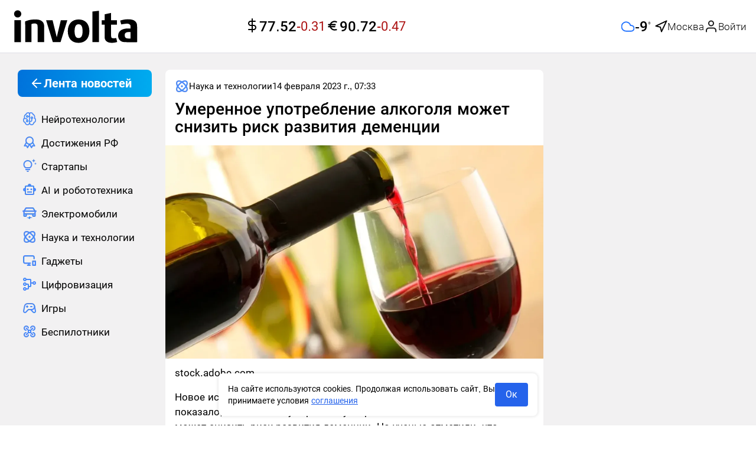

--- FILE ---
content_type: text/html;charset=utf-8
request_url: https://involta.media/post/umerennoe-upotreblenie-alkogolya-mozhet-snizit-risk-razvitiya-demencii
body_size: 64657
content:
<!DOCTYPE html>
<html  class="involta-media" lang="ru" prefix="og: http://ogp.me/ns# article: http://ogp.me/ns/article# video: http://ogp.me/ns/video#">
<head><meta charset="utf-8">
<meta name="viewport" content="width=device-width,user-scalable=yes,initial-scale=1,maximum-scale=6,minimum-scale=1,interactive-widget=overlays-content">
<title>Умеренное употребление алкоголя может снизить риск развития деменции</title>
<meta name="robots" content="index, follow">
<meta http-equiv="x-ua-compatible" content="ie=edge">
<meta name="yandex-verification" content="c22e9b67159cd631">
<meta name="yandex-verification" content="bc5df6eccbae01ae">
<meta name="google-site-verification" content="OxkQMR1tidajdPmN-hd0g9FGkHdRaUwAiyvldRgbGpE">
<meta name="zen-verification" content="ie8z4NB4WgxlgKtzDADNqrCejomN5ZI1SBIRoQXbItNC7iunhjuqKhg5ZqJEARZ1">
<link rel="icon" type="image/x-icon" sizes="16x16" href="/img/favicon/favicon-16x16.ico">
<link rel="icon" type="image/x-icon" sizes="any" href="/img/favicon/favicon-128x128.ico">
<link rel="icon" type="image/svg+xml" sizes="120x120" href="/img/favicon/favicon-120x120.svg">
<link rel="icon" type="image/png" sizes="192x192" href="/img/favicon/android-icon-192x192.png">
<link rel="icon" type="image/png" sizes="32x32" href="/img/favicon/favicon-32x32.png">
<link rel="icon" type="image/png" sizes="48x48" href="/img/favicon/favicon-48x48.png">
<link rel="icon" type="image/png" sizes="96x96" href="/img/favicon/favicon-96x96.png">
<link rel="icon" type="image/png" sizes="144x144" href="/img/favicon/favicon-144x144.png">
<link rel="icon" type="image/png" sizes="16x16" href="/img/favicon/favicon-16x16.png">
<link rel="apple-touch-icon" sizes="57x57" href="/img/favicon/apple-icon-57x57.png">
<link rel="apple-touch-icon" sizes="60x60" href="/img/favicon/apple-icon-60x60.png">
<link rel="apple-touch-icon" sizes="72x72" href="/img/favicon/apple-icon-72x72.png">
<link rel="apple-touch-icon" sizes="76x76" href="/img/favicon/apple-icon-76x76.png">
<link rel="apple-touch-icon" sizes="114x114" href="/img/favicon/apple-icon-114x114.png">
<link rel="apple-touch-icon" sizes="120x120" href="/img/favicon/apple-icon-120x120.png">
<link rel="apple-touch-icon" sizes="144x144" href="/img/favicon/apple-icon-144x144.png">
<link rel="apple-touch-icon" sizes="152x152" href="/img/favicon/apple-icon-152x152.png">
<link rel="apple-touch-icon" sizes="180x180" href="/img/favicon/apple-icon-180x180.png">
<link rel="preload" href="/fonts/Roboto300.woff2" as="font" type="font/woff2" crossorigin>
<link rel="preload" href="/fonts/Roboto400.woff2" as="font" type="font/woff2" crossorigin>
<link rel="preload" href="/fonts/Roboto500.woff2" as="font" type="font/woff2" crossorigin>
<link rel="preload" href="/fonts/Roboto700.woff2" as="font" type="font/woff2" crossorigin>
<script type="application/ld+json">{"@context":"https://schema.org","@type":"NewsMediaOrganization","name":"involta technologies","logo":{"@context":"https://schema.org","@type":"ImageObject","url":"https://involta.media/img/favicon/android-icon-192x192.png","height":"192","width":"192"},"image":"https://involta.media/img/icons/logo.png","url":"https://involta.media","masthead":"https://involta.media/about-us","foundingDate":"2020-06-30","address":{"@context":"http://schema.org","@type":"PostalAddress","streetAddress":"улица Победы, 63, 66","postalCode":"153045","addressLocality":"Иваново","addressRegion":"Ивановская область","addressCountry":"Россия"},"telephone":"+7(910)695-08-15","email":"involta.media@yandex.ru","funder":"Гетманов Сергей Анатольевич"}</script>
<link rel="manifest" href="/manifest.json">
<meta name="theme-color" content="#FFFFFF">
<script type="application/ld+json">{"@context":"https://schema.org","@type":"BreadcrumbList","itemListElement":[{"@type":"ListItem","position":1,"name":"Главная","item":"https://involta.media"},{"@type":"ListItem","position":2,"name":"Наука и технологии","item":"https://involta.media/post"},{"@type":"ListItem","position":3,"name":"Умеренное употребление алкоголя может снизить риск развития деменции"}]}</script>
<script type="application/ld+json">{"@context":"https://schema.org","@type":"NewsArticle","description":"Новое исследование о связи деменции с употреблением алкоголя показало, что легкое и умеренное употребление алкогольных напитков может снизить риск развития деменции. Но ученые отметили, что злоупотребление такими напитками риск деменции наоборот повышает.","image":[{"@context":"https://schema.org","@type":"ImageObject","url":"https://involta.media/storage/1cd830162e48994afdd8e3411d95e580e1cd0fdd-large.webp","name":"Умеренное употребление алкоголя может снизить риск развития деменции","caption":"stock.adobe.com","representativeOfPage":true}],"mainEntityOfPage":{"@type":"WebPage","@id":"umerennoe-upotreblenie-alkogolya-mozhet-snizit-risk-razvitiya-demencii"},"url":"https://involta.media/post/umerennoe-upotreblenie-alkogolya-mozhet-snizit-risk-razvitiya-demencii","identifier":"umerennoe-upotreblenie-alkogolya-mozhet-snizit-risk-razvitiya-demencii","inLanguage":"ru_RU","dateModified":"2024-06-18T22:03:22.090+00:00","datePublished":"2023-02-14T07:33:17.000+00:00","headline":"2023-02-14T07:33:17.000Z","author":[{"@type":"Person","name":"Виктория Савельева","jobTitle":"Автор","image":"https://involta.media/img/icons/avatars/avatar-39.svg","url":"https://involta.media/authors/346","description":"Публикации автора Виктория: читать свежие материалы и экспертные статьи."}],"publisher":{"@context":"https://schema.org","@type":"NewsMediaOrganization","name":"involta technologies","logo":{"@context":"https://schema.org","@type":"ImageObject","url":"https://involta.media/img/favicon/android-icon-192x192.png","height":"192","width":"192"},"image":"https://involta.media/img/icons/logo.png","url":"https://involta.media","masthead":"https://involta.media/about-us","foundingDate":"2020-06-30","address":{"@context":"http://schema.org","@type":"PostalAddress","streetAddress":"улица Победы, 63, 66","postalCode":"153045","addressLocality":"Иваново","addressRegion":"Ивановская область","addressCountry":"Россия"},"telephone":"+7(910)695-08-15","email":"involta.media@yandex.ru","funder":"Гетманов Сергей Анатольевич"},"copyrightHolder":{"@context":"http://schema.org","@type":"Organization","name":"involta technologies","url":"https://involta.media"},"sourceOrganization":{"@context":"http://schema.org","@type":"Organization","name":"involta technologies","url":"https://involta.media"},"isAccessibleForFree":true,"about":[{"@type":"Thing","name":"Новости"},{"@type":"Thing","name":"Наука и технологии"}],"keywords":["Новости","Наука и технологии"]}</script>
<script type="application/ld+json">{"@context":"https://schema.org","@type":"ImageObject","url":"https://involta.media/storage/1cd830162e48994afdd8e3411d95e580e1cd0fdd-large.webp","name":"Умеренное употребление алкоголя может снизить риск развития деменции","caption":"stock.adobe.com","width":"1280","height":"720"}</script>
<script type="application/ld+json">{"@context":"https://schema.org","@type":"ImageObject","url":"https://involta.media/storage/1cd830162e48994afdd8e3411d95e580e1cd0fdd-medium.webp","name":"Умеренное употребление алкоголя может снизить риск развития деменции","caption":"stock.adobe.com","width":"854","height":"480"}</script>
<script type="application/ld+json">{"@context":"https://schema.org","@type":"ImageObject","url":"https://involta.media/storage/1cd830162e48994afdd8e3411d95e580e1cd0fdd-small.webp","name":"Умеренное употребление алкоголя может снизить риск развития деменции","caption":"stock.adobe.com","width":"640","height":"360"}</script>
<link rel="canonical" href="https://involta.media/post/umerennoe-upotreblenie-alkogolya-mozhet-snizit-risk-razvitiya-demencii">
<meta property="article:author" content="https://involta.media/authors/346">
<meta name="description" content="Новое исследование о связи деменции с употреблением алкоголя показало, что легкое и умеренное употребление алкогольных напитков может снизить риск развития деменции. Но ученые отметили, что злоупотребление такими напитками риск деменции наоборот повышает.">
<meta property="og:site_name" content="involta technologies">
<meta property="og:url" content="https://involta.media/post/umerennoe-upotreblenie-alkogolya-mozhet-snizit-risk-razvitiya-demencii">
<meta property="og:type" content="article">
<meta property="og:locale" content="ru_RU">
<meta property="og:title" content="Умеренное употребление алкоголя может снизить риск развития деменции">
<meta property="og:description" content="Новое исследование о связи деменции с употреблением алкоголя показало, что легкое и умеренное употребление алкогольных напитков может снизить риск развития деменции. Но ученые отметили, что злоупотребление такими напитками риск деменции наоборот повышает.">
<meta property="og:image" content="https://involta.media/storage/1cd830162e48994afdd8e3411d95e580e1cd0fdd-large.webp">
<meta name="twitter:card" content="summary_large_image">
<meta name="twitter:domain" content="involta.media">
<meta name="twitter:site" content="involta technologies">
<meta name="twitter:title" content="Умеренное употребление алкоголя может снизить риск развития деменции">
<meta name="twitter:description" content="Новое исследование о связи деменции с употреблением алкоголя показало, что легкое и умеренное употребление алкогольных напитков может снизить риск развития деменции. Но ученые отметили, что злоупотребление такими напитками риск деменции наоборот повышает.">
<meta name="twitter:image" content="https://involta.media/storage/1cd830162e48994afdd8e3411d95e580e1cd0fdd-large.webp">
<meta name="twitter:url" content="https://involta.media/post/umerennoe-upotreblenie-alkogolya-mozhet-snizit-risk-razvitiya-demencii">
<meta property="article:published_time" content="2023-02-14T07:33:17.000Z">
<meta property="article:modified_time" content="2024-06-18T22:03:22.090Z">
<meta property="article:publisher" content="https://involta.media">
<link rel="preload" as="image" href="https://involta.media/storage/1cd830162e48994afdd8e3411d95e580e1cd0fdd.webp" imagesizes="(max-width: 640px) 160px, (max-width: 1200px) 320px, 1200px" imagesrcset="https://involta.media/storage/1cd830162e48994afdd8e3411d95e580e1cd0fdd-large.webp 1200w, https://involta.media/storage/1cd830162e48994afdd8e3411d95e580e1cd0fdd-medium.webp 640w, https://involta.media/storage/1cd830162e48994afdd8e3411d95e580e1cd0fdd-small.webp 320w">
<script type="application/ld+json">{"@context":"http://schema.org","@type":"DiscussionForumPosting","author":{"@type":"Person","url":"https://involta.media/authors/346","name":"Виктория Савельева","image":"https://involta.media/img/icons/avatars/avatar-39.svg"},"datePublished":"2023-02-14T07:33:17.000Z","image":"https://involta.media/storage/1cd830162e48994afdd8e3411d95e580e1cd0fdd-large.webp","headline":"Умеренное употребление алкоголя может снизить риск развития деменции","text":"Новое исследование о связи деменции с употреблением алкоголя показало, что легкое и умеренное употребление алкогольных напитков может снизить риск развития деменции. Но ученые отметили, что злоупотребление такими напитками риск деменции наоборот повышает.","url":"https://involta.media/post/umerennoe-upotreblenie-alkogolya-mozhet-snizit-risk-razvitiya-demencii","commentCount":0,"comment":[]}</script>
<style>.blck-rklm[data-v-d66d69d6]{max-width:100%;overflow:hidden}.blck-rklm--dev[data-v-d66d69d6]{background-color:var(--gray);min-height:90px;width:100%}.blck-rklm--wrapper[data-v-d66d69d6]{display:grid;max-width:100%;width:100%}</style>
<style>.blck-rklm[data-v-9222d701]{max-width:100%;overflow:hidden}.blck-rklm--dev[data-v-9222d701]{background-color:var(--gray);min-height:90px;width:100%}.blck-rklm--wrapper[data-v-9222d701]{display:grid;max-width:100%;width:100%}</style>
<style>.layout__wrapper[data-v-7424965d]{display:flex;flex-direction:column;height:100%}.layout__wrapper-inner[data-v-7424965d]{flex:1 0 auto;min-height:calc(100vh - 40px)}.layout__footer[data-v-7424965d]{flex:0 0 auto}@media (max-width:1279px){.lsidebarWrapper[data-v-7424965d]{display:none}}.rsidebarWrapper[data-v-7424965d]{height:100%;width:100%}@media (max-width:1023px){.rsidebarWrapper[data-v-7424965d]{display:none;order:-1;transform:translateX(-30px);width:calc(100% + 60px)}}@media (max-width:639px){.rsidebarWrapper[data-v-7424965d]{order:-1;transform:translateX(0);width:100%}}.main[data-v-7424965d]{width:100%}.up-button[data-v-7424965d]{align-items:center;background-color:var(--white);border-radius:9999px;border-style:none;bottom:24px;color:var(--black);cursor:pointer;display:flex;height:60px;justify-content:center;left:30px;opacity:.85;position:fixed;transition:box-shadow .25s ease,color .25s ease,opacity .25s ease;visibility:hidden;width:60px;z-index:50}.up-button--active[data-v-7424965d]{transition:opacity .3s;visibility:visible}@media (min-width:1280px){.up-button--special[data-v-7424965d]{bottom:75px}}.up-button[data-v-7424965d]:hover{color:var(--blue);opacity:1}@media (max-width:1279px){.up-button[data-v-7424965d]{bottom:24px;height:48px;width:48px;--tw-translate-x:-50%;left:calc(25vw - min(24vw, 467px)/4 - 163.75px);transform:translate(-50%,var(--tw-translate-y)) rotate(var(--tw-rotate)) skewX(var(--tw-skew-x)) skewY(var(--tw-skew-y)) scaleX(var(--tw-scale-x)) scaleY(var(--tw-scale-y));transform:translate(var(--tw-translate-x),var(--tw-translate-y)) rotate(var(--tw-rotate)) skewX(var(--tw-skew-x)) skewY(var(--tw-skew-y)) scaleX(var(--tw-scale-x)) scaleY(var(--tw-scale-y))}}@media (max-width:1023px){.up-button[data-v-7424965d]{left:calc(25vw - 160px)}}@media (max-width:767px){.up-button[data-v-7424965d]{bottom:8px;box-shadow:0 0 3px rgba(0,0,0,.25);height:48px;left:8px;transform:none;width:48px}}</style>
<style>.el-drawer{--el-drawer-bg-color:var(--el-dialog-bg-color,var(--el-bg-color));--el-drawer-padding-primary:var(--el-dialog-padding-primary,20px);background-color:var(--el-dialog-bg-color,var(--el-bg-color));background-color:var(--el-drawer-bg-color);box-shadow:var(--el-box-shadow-dark);box-sizing:border-box;display:flex;flex-direction:column;overflow:hidden;position:absolute;transition:all var(--el-transition-duration)}.el-drawer .btt,.el-drawer .ltr,.el-drawer .rtl,.el-drawer .ttb{transform:translate(0)}.el-drawer__sr-focus:focus{outline:0!important}.el-drawer__header{align-items:center;color:#72767b;display:flex;margin-bottom:32px;padding:var(--el-drawer-padding-primary);padding-bottom:0}.el-drawer__header>:first-child{flex:1}.el-drawer__title{flex:1;font-size:1rem;line-height:inherit;margin:0}.el-drawer__footer{padding:var(--el-drawer-padding-primary);padding-top:10px;text-align:right}.el-drawer__close-btn{background-color:transparent;border:none;color:inherit;cursor:pointer;display:inline-flex;font-size:var(--el-font-size-extra-large);outline:0}.el-drawer__close-btn:focus i,.el-drawer__close-btn:hover i{color:var(--el-color-primary)}.el-drawer__body{flex:1;overflow:auto;padding:var(--el-drawer-padding-primary)}.el-drawer__body>*{box-sizing:border-box}.el-drawer.ltr,.el-drawer.rtl{bottom:0;height:100%;top:0}.el-drawer.btt,.el-drawer.ttb{left:0;right:0;width:100%}.el-drawer.ltr{left:0}.el-drawer.rtl{right:0}.el-drawer.ttb{top:0}.el-drawer.btt{bottom:0}.el-drawer-fade-enter-active,.el-drawer-fade-leave-active{transition:all var(--el-transition-duration)}.el-drawer-fade-enter-active,.el-drawer-fade-enter-from,.el-drawer-fade-enter-to,.el-drawer-fade-leave-active,.el-drawer-fade-leave-from,.el-drawer-fade-leave-to{overflow:hidden!important}.el-drawer-fade-enter-from,.el-drawer-fade-leave-to{opacity:0}.el-drawer-fade-enter-to,.el-drawer-fade-leave-from{opacity:1}.el-drawer-fade-enter-from .rtl,.el-drawer-fade-leave-to .rtl{transform:translateX(100%)}.el-drawer-fade-enter-from .ltr,.el-drawer-fade-leave-to .ltr{transform:translateX(-100%)}.el-drawer-fade-enter-from .ttb,.el-drawer-fade-leave-to .ttb{transform:translateY(-100%)}.el-drawer-fade-enter-from .btt,.el-drawer-fade-leave-to .btt{transform:translateY(100%)}</style>
<style>.el-popover{--el-popover-bg-color:var(--el-bg-color-overlay);--el-popover-font-size:var(--el-font-size-base);--el-popover-border-color:var(--el-border-color-lighter);--el-popover-padding:12px;--el-popover-padding-large:18px 20px;--el-popover-title-font-size:16px;--el-popover-title-text-color:var(--el-text-color-primary);--el-popover-border-radius:4px}.el-popover.el-popper{background:var(--el-popover-bg-color);border:1px solid var(--el-popover-border-color);border-radius:var(--el-popover-border-radius);box-shadow:var(--el-box-shadow-light);box-sizing:border-box;color:var(--el-text-color-regular);font-size:var(--el-popover-font-size);line-height:1.4;min-width:150px;padding:var(--el-popover-padding);text-align:justify;word-break:break-all;z-index:var(--el-index-popper)}.el-popover.el-popper--plain{padding:var(--el-popover-padding-large)}.el-popover__title{color:var(--el-popover-title-text-color);font-size:var(--el-popover-title-font-size);line-height:1;margin-bottom:12px}.el-popover__reference:focus:hover,.el-popover__reference:focus:not(.focusing){outline-width:0}.el-popover.el-popper.is-dark{--el-popover-bg-color:var(--el-text-color-primary);--el-popover-border-color:var(--el-text-color-primary);--el-popover-title-text-color:var(--el-bg-color);color:var(--el-bg-color)}.el-popover.el-popper:focus,.el-popover.el-popper:focus:active{outline-width:0}</style>
<style>.header{align-items:center;background-color:var(--white);display:flex;height:90px;min-height:90px;width:100%}@media (max-width:639px){.header{height:85px;min-height:85px}}.header{border-bottom:1px solid var(--gray-light)}.header .user-avatar{background-color:var(--blue-light)}.header .user-avatar--empty img{height:1.75rem;width:1.75rem}.header .user-avatar i{height:100%;width:100%}.header__inner{align-items:center;display:flex;height:100%;justify-content:space-between;margin-left:auto;margin-right:auto;padding-left:1rem;padding-right:1rem;width:100%}@media (max-width:1380px){.header__inner{display:grid;grid-template-columns:1fr 1fr 1fr}}@media (max-width:1279px){.header__inner{align-items:center;display:flex;justify-content:space-between}}.header__auth{align-items:center;display:flex;gap:.25rem}.header .header__login-button{border-style:none;color:var(--black);cursor:pointer;outline:2px solid transparent;outline-offset:2px;padding:0}.header .header__login-button:hover{background-color:inherit;color:inherit}.header .header__login-button:focus{background-color:inherit}.header .header__login-button span{align-items:center;display:flex;font-size:17px;font-weight:300;gap:10px;line-height:26px}.header__user-popover.el-popover{border-radius:.75rem;border-style:none;padding:0}@media (max-width:375px){.header__user-popover.el-popover{width:280px!important}}.header .user-popover__title{color:var(--black);font-size:17px;font-weight:700;line-height:25px;padding:.75rem 1rem}.header .user-popover__user-info{display:flex;flex-direction:column;gap:.25rem;word-break:break-word}.header .user-popover__user-info-wrapper{display:flex;gap:.5rem;padding:.75rem 1rem}.header .user-popover__user-info-wrapper.no-data{align-items:center;background-color:var(--system-red-light);display:flex;justify-content:space-between}.header .user-popover__user-info-avatar{min-height:48px;min-width:48px}.header .user-popover__user-info-avatar i{height:100%;width:100%}.header .user-popover__user-info-name{color:var(--black);font-size:17px;line-height:25px;overflow-wrap:break-word}.header .user-popover__user-info-organization{color:var(--gray-dark);font-size:15px;line-height:20px;overflow-wrap:break-word}.header .user-popover__profile-menu .profile-menu__item:last-child:hover{border-bottom-left-radius:0;border-bottom-right-radius:0}.header .user-popover__profile-menu-exit{align-items:center;color:var(--black);cursor:pointer;display:flex;gap:.5rem;padding:.75rem 1rem;width:100%}.header .user-popover__profile-menu-exit:hover{background-color:var(--blue-light);border-bottom-left-radius:.75rem;border-bottom-right-radius:.75rem}.header__right{align-items:center;display:flex;gap:1.5rem;justify-content:flex-end;max-width:540px;min-width:540px}@media (max-width:1023px){.header__right{min-width:-moz-fit-content;min-width:fit-content}}@media (max-width:767px){.header__right{gap:.25rem}}.header__button-create{align-items:center;border-radius:.75rem;border-width:1px;display:flex;gap:.25rem;height:auto;justify-content:center;max-height:38px;min-height:38px;--tw-border-opacity:1;border-color:#c8dcff;border-color:rgb(200 220 255/var(--tw-border-opacity));padding:7px 21px 7px 16px}@media (max-width:639px){.header__button-create{aspect-ratio:1/1;height:48px;max-height:48px;max-width:48px;min-height:48px;min-width:48px;padding-left:8px;padding-right:8px;width:48px}}.header__button-create .el-icon{color:var(--blue)}.header__button-create-text{color:var(--blue);font-size:17px;font-weight:500;line-height:22px}@media (max-width:639px){.header__button-create-text{display:none}}.header .el-drawer__header{color:var(--black);margin-bottom:1rem;padding-left:1rem;padding-right:1rem;padding-top:1.5rem}@media (max-width:480px){.header .el-drawer__header{margin-bottom:.5rem}}@media (max-width:375px){.header .el-drawer__header{margin-bottom:0}}@media (max-width:639px){.header .el-drawer__header{padding-left:1rem;padding-top:1.75rem}}.header .logo{max-height:58px;min-width:224px;width:224px}@media (max-width:1279px){.header .logo{max-height:39px;min-width:155px;width:155px}}@media (max-width:639px){.header .logo{max-height:28px;min-width:107px;width:107px}}.header .header__currencies{justify-content:center;padding-left:.5rem;white-space:nowrap}.header .header__currencies-wrapper{margin-left:calc(540px - min(24vw, 467px))}@media (max-width:1380px){.header .header__currencies-wrapper{margin-left:0}}@media (max-width:1120px){.header .header__currencies-wrapper{display:none}}.burger-menu{min-width:276px;overflow:hidden;z-index:9999}.burger-menu .el-drawer__body{margin-top:.5rem;overflow:hidden;overflow-y:auto;padding-left:1rem;padding-right:0;padding-top:0}@media (max-width:639px){.burger-menu .el-drawer__body{padding-left:1.25rem}}@media (max-width:375px){.burger-menu .el-drawer__body{padding-left:1rem}}.burger-menu .el-menu.nav-menu{padding-top:1rem}@media (max-width:1439px){.burger-menu .el-menu{width:calc(100% - 16px)}}.header .nuxt-loader-indicator{z-index:10!important}.header__inner .header__weather{margin-left:0;white-space:nowrap;width:100%}@media (max-width:1120px){.header__inner .header__weather{display:none}}</style>
<style>.weather[data-v-a27a56b8]{gap:12px;justify-content:flex-end;width:100%}.weather[data-v-a27a56b8],.weather-main[data-v-a27a56b8]{align-items:center;display:flex}.weather-main[data-v-a27a56b8]{gap:10px}.weather-main__value[data-v-a27a56b8]{display:block;font-weight:500;min-width:34px}.weather-main__value-number[data-v-a27a56b8]{font-size:24px;line-height:32px}.weather-main__value-symbol[data-v-a27a56b8]{font-size:8px;font-weight:700;position:relative;top:-12px}.weather-geo[data-v-a27a56b8]{align-items:center;display:flex;gap:.25rem}.weather-geo__button[data-v-a27a56b8]{align-items:center;display:flex;gap:10px}.weather-geo__button[data-v-a27a56b8]:hover{color:var(--blue)}.weather-geo__icon[data-v-a27a56b8],.weather-geo__value[data-v-a27a56b8]{transition:color .25s ease}.weather-geo__value[data-v-a27a56b8]{font-size:17px;font-weight:300;line-height:26px;max-width:160px;overflow:hidden;text-align:left;text-overflow:ellipsis;white-space:nowrap}.weather-form[data-v-a27a56b8]{position:relative}.weather-form__search[data-v-a27a56b8]{align-items:center;height:38px;justify-content:flex-end;width:100%}.weather-form__search-wrapper[data-v-a27a56b8]{position:relative}.weather-form__search-icon[data-v-a27a56b8]{position:absolute;right:10px;top:10px}.weather-form__search[data-v-a27a56b8] .el-input__wrapper{border-color:var(--gray-light);border-style:solid;border-width:1px;box-shadow:none;height:100%;max-width:256px}.weather-form__search--active[data-v-a27a56b8] .el-input__wrapper{border-bottom:0;border-bottom-left-radius:0;border-bottom-right-radius:0}.weather-form__search-list[data-v-a27a56b8]{background-color:var(--white);border-color:var(--gray-light);border-end-end-radius:var(--standart-radius);border-end-start-radius:var(--standart-radius);border-start-end-radius:var(--standart-radius);border-start-start-radius:var(--standart-radius);border-style:solid;border-width:1px;max-width:256px;position:absolute;right:0;top:100%;width:100%;z-index:50}.weather-form__search-list-button[data-v-a27a56b8]{background-color:inherit;border-style:none;cursor:pointer;justify-content:flex-start;padding:16px;text-align:left;transition-property:none;width:100%}.weather-form__search-list-button[data-v-a27a56b8]:hover{color:var(--blue)}.weather-form__search-list[data-v-a27a56b8] .el-scrollbar__wrap{overflow-x:hidden}.weather-form__search-list--active[data-v-a27a56b8]{border-top:0;border-top-left-radius:0;border-top-right-radius:0}</style>
<style>.fade-enter-active,.fade-leave-active{transition:opacity .1s ease}.fade-enter-from,.fade-leave-to{opacity:0}</style>
<style>.blck-rklm[data-v-32036f74]{max-width:100%;overflow:hidden}.blck-rklm--dev[data-v-32036f74]{background-color:var(--gray);min-height:90px;width:100%}.blck-rklm--wrapper[data-v-32036f74]{display:grid;max-width:100%;width:100%}</style>
<style>.rsidebar[data-v-b69ee073]{display:flex;flex-direction:column;gap:1rem}.rsidebar-preview[data-v-b69ee073]{border-radius:var(--standart-radius);display:block;max-height:268px;overflow:hidden;position:relative;width:100%}.rsidebar-preview[data-v-b69ee073]:after{background:rgba(0,0,0,.35);content:"";display:block;height:100%;left:0;position:absolute;top:0;width:100%}.rsidebar-preview__img[data-v-b69ee073]{border-radius:var(--standart-radius);display:block;height:auto;-o-object-fit:cover;object-fit:cover;-o-object-position:center;object-position:center;position:relative;width:100%}.rsidebar-preview__title[data-v-b69ee073]{align-items:center;bottom:0;color:var(--white);display:flex;font-size:18px;font-weight:500;line-height:24px;margin:0;padding:1rem;position:absolute;z-index:1}@media (max-width:1279px){.rsidebar-preview__title[data-v-b69ee073]{font-size:16px;line-height:22px}}.rsidebar-preview__title[data-v-b69ee073]{transition:color .25s ease}.rsidebar-preview-small[data-v-b69ee073]{align-items:flex-start;color:var(--black);display:flex;gap:9px}.rsidebar-preview-small[data-v-b69ee073]:hover{color:var(--blue)}.rsidebar-preview-small[data-v-b69ee073]{transition:color .25s ease}.rsidebar-preview-small__img[data-v-b69ee073]{border-radius:var(--standart-radius);display:block;height:96px;max-width:101px;min-width:101px;-o-object-fit:cover;object-fit:cover;overflow:hidden}.rsidebar-preview-small__title[data-v-b69ee073]{font-size:16px;font-weight:400;line-height:24px;margin:0;padding:0}</style>
<style>.footer[data-v-135480f9]{background-color:var(--white);margin-top:2.5rem}.footer__inner[data-v-135480f9]{margin-left:auto;margin-right:auto;max-width:1440px;padding-bottom:1.5rem;padding-top:1.5rem}@media (max-width:639px){.footer__inner[data-v-135480f9]{padding-left:1rem;padding-right:1rem}}.footer__logo[data-v-135480f9]{display:block;margin-bottom:1rem;width:-moz-fit-content;width:fit-content}.footer__logo .logo[data-v-135480f9]{max-height:58px;min-width:224px;width:224px}@media (max-width:1279px){.footer__logo .logo[data-v-135480f9]{max-height:39px;min-width:155px;width:155px}}@media (max-width:639px){.footer__logo .logo[data-v-135480f9]{max-height:28px;min-width:107px;width:107px}}.footer__texts[data-v-135480f9]{display:flex;flex-direction:column;gap:16px}.footer__text[data-v-135480f9]{color:var(--black);font-size:18px;font-weight:400;line-height:24px;text-align:justify}.footer__text-button-more[data-v-135480f9],.footer__text-button-more.is-text[data-v-135480f9]{background-color:inherit;border-style:none;color:var(--dark-blue);font-size:18px;font-weight:400;height:auto;line-height:24px;outline:2px solid transparent;outline:none;outline-offset:2px;outline-offset:0;padding:0}.footer__text-button-more.is-text[data-v-135480f9]:active,.footer__text-button-more.is-text[data-v-135480f9]:focus,.footer__text-button-more.is-text[data-v-135480f9]:hover,.footer__text-button-more[data-v-135480f9]:active,.footer__text-button-more[data-v-135480f9]:focus,.footer__text-button-more[data-v-135480f9]:hover{background-color:inherit;border-style:none;outline:none;outline-offset:0}.footer__text-button-more--small[data-v-135480f9],.footer__text-button-more.is-text--small[data-v-135480f9]{font-size:16px}.footer__text--small[data-v-135480f9]{display:block;font-size:16px;line-height:120%;text-align:left}.footer__link-about[data-v-135480f9]{display:inline-block;font-size:18px;line-height:24px;margin-bottom:1rem}</style>
<style>.ui-consent[data-v-238dee94]{bottom:1rem;display:flex;left:50%;margin-left:auto;margin-right:auto;max-width:540px;position:fixed;z-index:50;--tw-translate-x:-50%;align-items:center;gap:12px;justify-content:space-between;transform:translate(-50%,var(--tw-translate-y)) rotate(var(--tw-rotate)) skewX(var(--tw-skew-x)) skewY(var(--tw-skew-y)) scaleX(var(--tw-scale-x)) scaleY(var(--tw-scale-y));transform:translate(var(--tw-translate-x),var(--tw-translate-y)) rotate(var(--tw-rotate)) skewX(var(--tw-skew-x)) skewY(var(--tw-skew-y)) scaleX(var(--tw-scale-x)) scaleY(var(--tw-scale-y))}.ui-consent[data-v-238dee94]>:not([hidden])~:not([hidden]){--tw-space-x-reverse:0;margin-left:1rem;margin-left:calc(1rem*(1 - var(--tw-space-x-reverse)));margin-right:0;margin-right:calc(1rem*var(--tw-space-x-reverse))}.ui-consent[data-v-238dee94]{background-color:var(--white);border-radius:var(--standart-radius);box-shadow:0 0 4px 2px rgba(0,0,0,.075);min-width:275px;padding:1rem;width:calc(100% - 16px)}.ui-consent__text[data-v-238dee94]{flex:1 1 0%;font-size:.875rem;line-height:1.25rem;margin:0}.ui-consent__link[data-v-238dee94]{--tw-text-opacity:1;color:#2563eb;color:rgb(37 99 235/var(--tw-text-opacity));text-decoration-line:underline}.ui-consent__button[data-v-238dee94]{border-radius:.25rem;width:56px;--tw-bg-opacity:1;background-color:#2563eb;background-color:rgb(37 99 235/var(--tw-bg-opacity));padding:.5rem 1rem;--tw-text-opacity:1;color:#fff;color:rgb(255 255 255/var(--tw-text-opacity));transition-duration:.15s;transition-property:color,background-color,border-color,text-decoration-color,fill,stroke,opacity,box-shadow,transform,filter,-webkit-backdrop-filter;transition-property:color,background-color,border-color,text-decoration-color,fill,stroke,opacity,box-shadow,transform,filter,backdrop-filter;transition-property:color,background-color,border-color,text-decoration-color,fill,stroke,opacity,box-shadow,transform,filter,backdrop-filter,-webkit-backdrop-filter;transition-timing-function:cubic-bezier(.4,0,.2,1)}.ui-consent__button[data-v-238dee94]:hover{--tw-bg-opacity:1;background-color:#1d4ed8;background-color:rgb(29 78 216/var(--tw-bg-opacity))}.ui-consent__button[data-v-238dee94]{margin-left:0!important}.fade-enter-active[data-v-238dee94],.fade-leave-active[data-v-238dee94]{transition-duration:.3s;transition-property:opacity;transition-timing-function:cubic-bezier(.4,0,.2,1)}.fade-enter-from[data-v-238dee94],.fade-leave-to[data-v-238dee94]{opacity:0}</style>
<style>.editor-block__title[data-v-6f833522]{font-size:28px;font-weight:500;line-height:30px;margin-bottom:1rem;padding-left:1rem;padding-right:1rem}@media (max-width:1023px){.editor-block__title[data-v-6f833522]{font-size:22px}}</style>
<style>.editor-block__subtitle[data-v-60b0ed24]{font-size:17px;font-weight:500;line-height:25px;margin-bottom:1rem;padding-left:1rem;padding-right:1rem}</style>
<style>.editor-block__headline[data-v-1744c27b]{font-size:17px;font-weight:400;line-height:25px;margin-bottom:1rem;padding-left:1rem;padding-right:1rem}.editor-block__headline[data-v-1744c27b]  a{color:var(--dark-blue)}</style>
<style>.editor-block__main-image[data-v-5382ddf1]{margin-bottom:1rem;padding-left:0;padding-right:0}.editor-block__main-image .figcaption[data-v-5382ddf1]{color:var(--black);display:block;font-size:17px;line-height:25px;margin-top:.75rem;padding-left:1rem;text-align:left;width:100%}.editor-block__main-image img[data-v-5382ddf1]{aspect-ratio:16/9;-o-object-fit:cover;object-fit:cover}</style>
<style>.editor-block__image{margin-bottom:1rem}.editor-block__image .figcaption{display:block;font-size:17px;line-height:25px;margin-top:.75rem;padding-left:1rem;padding-right:1rem;text-align:left;width:100%}.editor-block__image img{aspect-ratio:16/9;-o-object-fit:cover;object-fit:cover}</style>
<style>.editor-block__paragraph[data-v-a9f0c03c]{font-size:17px;font-weight:400;line-height:25px;margin-bottom:1rem;padding-left:1rem;padding-right:1rem}.editor-block__paragraph[data-v-a9f0c03c]  a{color:var(--dark-blue)}</style>
<style>.editor-block__quote[data-v-5885ee35]{font-size:17px;line-height:25px}@media (max-width:639px){.editor-block__quote-icon[data-v-5885ee35]{height:1.5rem;width:1.5rem}}.editor-block__quote-wrapper[data-v-5885ee35]{border-radius:20px;box-shadow:0 2px 14px rgba(0,9,58,.16);display:flex;font-weight:400;gap:10px;margin-left:1rem;margin-right:1rem;padding:1rem;padding-left:24px!important;padding-right:24px!important}.editor-block__quote-content[data-v-5885ee35]{display:flex;flex-direction:column;gap:1rem}.editor-block__quote-content[data-v-5885ee35]  a{color:var(--dark-blue)}.editor-block__quote-caption[data-v-5885ee35]{font-size:17px;font-style:italic;line-height:25px}</style>
<style>.editor-block__list[data-v-4c8cb55e]{font-size:17px;line-height:25px;padding-left:2rem;padding-right:1rem}.editor-block__list[data-v-4c8cb55e],.editor-block__list li[data-v-4c8cb55e]{margin-bottom:.5rem}.editor-block__list li[data-v-4c8cb55e]  a{color:var(--dark-blue)}</style>
<style>.editor-block__question[data-v-0beababe]{border-radius:.5rem;margin-bottom:1rem;margin-left:1rem;margin-right:1rem;padding:1rem;--tw-shadow:0 0 5px 2px rgba(34,60,80,.102);--tw-shadow-colored:0 0 5px 2px var(--tw-shadow-color);box-shadow:0 0 #0000,0 0 #0000,0 0 5px 2px rgba(34,60,80,.102);box-shadow:var(--tw-ring-offset-shadow,0 0 #0000),var(--tw-ring-shadow,0 0 #0000),var(--tw-shadow)}.editor-block__question-inner[data-v-0beababe]{border-color:var(--blue-dark);border-left-width:2px;padding-left:1rem}.editor-block__question-title[data-v-0beababe]{font-size:17px;font-weight:700;line-height:25px;margin-bottom:1rem}.editor-block__question-answer[data-v-0beababe]{font-size:17px;font-weight:400;line-height:25px}.editor-block__question-answer[data-v-0beababe]  a{color:var(--dark-blue)}</style>
<style>.editor-block__embed[data-v-e0fafab1]{font-size:17px;font-weight:400;line-height:25px;margin-bottom:1rem}.editor-block__embed-facade[data-v-e0fafab1]{aspect-ratio:16/9;cursor:pointer;position:relative}.editor-block__embed-facade:hover .editor-block__embed-facade-button[data-v-e0fafab1]{opacity:1}.editor-block__embed-facade-button[data-v-e0fafab1]{height:auto;left:50%;min-width:80px;position:absolute;top:50%;width:18%;--tw-translate-x:-50%;--tw-translate-y:-50%;opacity:.75;transform:translate(-50%,-50%) rotate(var(--tw-rotate)) skewX(var(--tw-skew-x)) skewY(var(--tw-skew-y)) scaleX(var(--tw-scale-x)) scaleY(var(--tw-scale-y));transform:translate(var(--tw-translate-x),var(--tw-translate-y)) rotate(var(--tw-rotate)) skewX(var(--tw-skew-x)) skewY(var(--tw-skew-y)) scaleX(var(--tw-scale-x)) scaleY(var(--tw-scale-y));transition-duration:.15s;transition-property:opacity;transition-timing-function:cubic-bezier(.4,0,.2,1)}.editor-block__embed-facade img[data-v-e0fafab1]{aspect-ratio:16/9;-o-object-fit:cover;object-fit:cover}.editor-block__embed-iframe[data-v-e0fafab1]{aspect-ratio:16/9;height:auto;width:100%}.editor-block__embed[data-v-e0fafab1]  a{color:var(--dark-blue)}</style>
<style>.blck-rklm[data-v-5135c943]{max-width:100%;overflow:hidden}.blck-rklm--dev[data-v-5135c943]{background-color:var(--gray);min-height:90px;width:100%}.blck-rklm--wrapper[data-v-5135c943]{display:grid;max-width:100%;width:100%}</style>
<style>.blck-rklm[data-v-7bcfbdf9]{max-width:100%;overflow:hidden}.blck-rklm--dev[data-v-7bcfbdf9]{background-color:var(--gray);min-height:90px;width:100%}.blck-rklm--wrapper[data-v-7bcfbdf9]{display:grid;max-width:100%;width:100%}</style>
<style>.blck-rklm[data-v-8c34f3e0]{max-width:100%;overflow:hidden}.blck-rklm--dev[data-v-8c34f3e0]{background-color:var(--gray);min-height:90px;width:100%}.blck-rklm--wrapper[data-v-8c34f3e0]{display:grid;max-width:100%;width:100%}</style>
<style>.blck-rklm[data-v-3aa31bb7]{max-width:100%;overflow:hidden}.blck-rklm--dev[data-v-3aa31bb7]{background-color:var(--gray);min-height:90px;width:100%}.blck-rklm--wrapper[data-v-3aa31bb7]{display:grid;max-width:100%;width:100%}</style>
<style>.publication[data-v-67873756]{background-color:var(--white);border-radius:var(--standart-radius);padding:1rem 0;width:100%}@media (max-width:639px){.publication[data-v-67873756]{border-radius:0}}.publication__body[data-v-67873756]{margin-bottom:1rem;word-break:break-word}.publication-body__rklm[data-v-67873756]{margin-bottom:1rem;margin-left:1rem;margin-right:1rem}.publication__footer[data-v-67873756]{padding-left:1rem;padding-right:1rem}.publication__author-name[data-v-67873756]{color:var(--black);font-size:17px;font-weight:500;line-height:25px}@media (max-width:639px){.publication__author-name[data-v-67873756]{order:1}}.publication__button-commnets[data-v-67873756] ,.publication__button-likes[data-v-67873756] {align-items:center;cursor:default;cursor:pointer;display:flex;gap:10px;height:auto;padding:0}.publication__button-commnets[data-v-67873756] :hover,.publication__button-likes[data-v-67873756] :hover{background-color:inherit}.publication__button-commnets[data-v-67873756] >span,.publication__button-likes[data-v-67873756] >span{display:flex;gap:6px}.publication__button-commnets[data-v-67873756]  img,.publication__button-likes[data-v-67873756]  img{height:1.5rem;width:1.5rem}.publication__button-commnets[data-v-67873756]  .text--level-5,.publication__button-likes[data-v-67873756]  .text--level-5{color:var(--black);font-weight:400}.publication[data-v-67873756] .el-button.is-text:not(.is-disabled):focus,.publication[data-v-67873756] .el-button.is-text:not(.is-disabled):hover{background-color:inherit}.publication .publication__button-commnets--unvisible .text--level-5[data-v-67873756]{color:var(--blue);font-size:16px;font-weight:400}</style>
<style>.publication-info__header[data-v-ba1ef5a5]{align-items:flex-start;display:flex;justify-content:space-between;margin-bottom:.75rem;padding-left:1rem;padding-right:1rem}.publication-info__header-left[data-v-ba1ef5a5]{-moz-column-gap:1rem;column-gap:1rem;flex-wrap:wrap;row-gap:.5rem}.publication-info__header-left[data-v-ba1ef5a5],.publication-info__header-right[data-v-ba1ef5a5]{align-items:center;display:flex;justify-content:flex-start}.publication-info__header-right[data-v-ba1ef5a5]{padding-left:1rem}.publication-info__category-icon[data-v-ba1ef5a5]{align-items:center;display:flex;gap:.5rem}.publication-info__category-icon img[data-v-ba1ef5a5]{display:block;max-width:24px;width:1.5rem}.publication-info__category-name[data-v-ba1ef5a5],.publication-info__date[data-v-ba1ef5a5]{color:var(--black);font-size:15px;font-weight:400;line-height:20px}.publication-info__views-icon[data-v-ba1ef5a5]{display:flex}.publication-info__views-icon img[data-v-ba1ef5a5]{height:18px;min-width:22px;width:22px}.publication-info__views-value[data-v-ba1ef5a5]{color:var(--black);font-size:15px;font-weight:400;line-height:20px;padding-left:.25rem}.publication-info__header--mobile[data-v-ba1ef5a5]{align-items:flex-end;margin-bottom:0;padding-left:0;padding-right:0}.publication-info__header--mobile .publication-info__header-left[data-v-ba1ef5a5]{align-items:flex-start;-moz-column-gap:.75rem;column-gap:.75rem;flex-direction:column;row-gap:1rem}.publication-info__header--mobile .publication-info__views-icon img[data-v-ba1ef5a5]{height:24px;min-width:18px;width:18px}</style>
<style>.comments-module[data-v-2c2f86e2]{background-color:var(--white);border-radius:var(--standart-radius);padding-bottom:0;padding-top:1rem;width:100%}@media (max-width:639px){.comments-module[data-v-2c2f86e2]{border-radius:0}}.comments-module__top[data-v-2c2f86e2]{align-items:center;display:flex;justify-content:space-between;margin-bottom:1rem;padding-left:1rem;padding-right:1rem}@media (max-width:480px){.comments-module__top[data-v-2c2f86e2]{margin-bottom:.5rem}}.comments-module__icon-ladder[data-v-2c2f86e2]{align-items:flex-end;display:flex;flex-direction:column;gap:3px}.comments-module__icon-ladder span[data-v-2c2f86e2]{background-color:var(--gray-dark);display:block;height:2px;transition:width .4s ease}.comments-module__icon-ladder span[data-v-2c2f86e2]:first-child{width:20px}.comments-module__icon-ladder span[data-v-2c2f86e2]:nth-child(2){width:17px}.comments-module__icon-ladder span[data-v-2c2f86e2]:nth-child(3){width:14px}.comments-module__icon-ladder span[data-v-2c2f86e2]:nth-child(4){width:11px}.comments-module__icon-ladder--off span[data-v-2c2f86e2]:first-child{width:20px}.comments-module__icon-ladder--off span[data-v-2c2f86e2]:nth-child(2),.comments-module__icon-ladder--off span[data-v-2c2f86e2]:nth-child(3),.comments-module__icon-ladder--off span[data-v-2c2f86e2]:nth-child(4){width:14px}.comments-title[data-v-2c2f86e2]{font-size:22px;font-weight:500;line-height:28px}.comments-list[data-v-2c2f86e2]{display:flex;flex-direction:column;padding-left:1rem;padding-right:1rem}.comments__read-more[data-v-2c2f86e2]{border-style:none;margin-bottom:.5rem;padding:0}.comments__read-more .text--level-4[data-v-2c2f86e2]{color:var(--blue);font-weight:500}.comments__read-more[data-v-2c2f86e2]:not(.is-disabled):focus,.comments__read-more[data-v-2c2f86e2]:not(.is-disabled):hover{background-color:inherit}.comments__read-more[data-v-2c2f86e2] {padding:0}.comments__read-more[data-v-2c2f86e2] :hover{background-color:inherit}.comments__read-more[data-v-2c2f86e2] >span{display:flex;gap:.25rem}.comments-module__footer[data-v-2c2f86e2]{align-items:center;display:flex;justify-content:flex-start;padding-top:.5rem;width:100%}.comments-module__footer-inner[data-v-2c2f86e2]{border-color:var(--new-light-gray);border-top-width:1px;padding-bottom:.5rem;padding-top:.5rem;width:100%}.comments-module__footer-button-more[data-v-2c2f86e2]{background-color:inherit;border-style:none;color:var(--blue);cursor:pointer;font-size:16px;font-weight:400}.comments-module__footer-button-more[data-v-2c2f86e2]:hover{background-color:inherit}[data-v-2c2f86e2] .el-dialog.comments__img-dialog:not(.comments__img-dialog--mobile){border-radius:var(--standart-radius);max-width:720px;min-width:500px;width:50%}@media (max-width:767px){[data-v-2c2f86e2] .el-dialog.comments__img-dialog:not(.comments__img-dialog--mobile){min-width:320px;width:75%}}@media (max-width:480px){[data-v-2c2f86e2] .el-dialog.comments__img-dialog:not(.comments__img-dialog--mobile){min-width:280px;width:90%}}[data-v-2c2f86e2] .el-dialog.comments__img-dialog:not(.comments__img-dialog--mobile) .el-dialog__header{padding:0}[data-v-2c2f86e2] .el-dialog.comments__img-dialog:not(.comments__img-dialog--mobile) .el-dialog__body{padding:0}[data-v-2c2f86e2] .el-dialog.comments__img-dialog:not(.comments__img-dialog--mobile) .el-dialog__headerbtn{position:fixed;right:1rem;top:1rem}[data-v-2c2f86e2] .el-dialog.comments__img-dialog:not(.comments__img-dialog--mobile) .el-dialog__headerbtn>i{color:var(--white);font-size:48px}[data-v-2c2f86e2] .el-dialog.comments__img-dialog.comments__img-dialog--mobile{display:flex;flex-direction:column;gap:.75rem;padding-top:.75rem}[data-v-2c2f86e2] .el-dialog.comments__img-dialog .el-dialog__header{padding-top:0}[data-v-2c2f86e2] .el-dialog.comments__img-dialog .el-dialog__headerbtn{top:0}[data-v-2c2f86e2] .el-dialog.comments__img-dialog .el-dialog__headerbtn>i{color:var(--gray-dark);font-size:36px}[data-v-2c2f86e2] .el-dialog.comments__img-dialog .el-dialog__body{padding:2rem 1rem 1rem}[data-v-2c2f86e2] .el-dialog.comments__img-dialog .el-dialog__body img{max-height:85vh;-o-object-fit:contain;object-fit:contain}[data-v-2c2f86e2] .el-dialog.comments__img-dialog .el-dialog__footer{padding-left:1rem;padding-right:1rem;padding-top:24px}</style>
<style>.el-upload{--el-upload-dragger-padding-horizontal:40px;--el-upload-dragger-padding-vertical:10px;align-items:center;cursor:pointer;display:inline-flex;justify-content:center;outline:0}.el-upload__input{display:none}.el-upload__tip{color:var(--el-text-color-regular);font-size:12px;margin-top:7px}.el-upload iframe{left:0;opacity:0;position:absolute;top:0;z-index:-1}.el-upload--picture-card{--el-upload-picture-card-size:148px;align-items:center;background-color:var(--el-fill-color-lighter);border:1px dashed var(--el-border-color-darker);border-radius:6px;box-sizing:border-box;cursor:pointer;display:inline-flex;height:148px;height:var(--el-upload-picture-card-size);justify-content:center;vertical-align:top;width:148px;width:var(--el-upload-picture-card-size)}.el-upload--picture-card>i{color:var(--el-text-color-secondary);font-size:28px}.el-upload--picture-card:hover{border-color:var(--el-color-primary);color:var(--el-color-primary)}.el-upload.is-drag{display:block}.el-upload:focus{color:var(--el-color-primary)}.el-upload:focus,.el-upload:focus .el-upload-dragger{border-color:var(--el-color-primary)}.el-upload-dragger{background-color:var(--el-fill-color-blank);border:1px dashed var(--el-border-color);border-radius:6px;box-sizing:border-box;cursor:pointer;overflow:hidden;padding:var(--el-upload-dragger-padding-horizontal) var(--el-upload-dragger-padding-vertical);position:relative;text-align:center}.el-upload-dragger .el-icon--upload{color:var(--el-text-color-placeholder);font-size:67px;line-height:50px;margin-bottom:16px}.el-upload-dragger+.el-upload__tip{text-align:center}.el-upload-dragger~.el-upload__files{border-top:var(--el-border);margin-top:7px;padding-top:5px}.el-upload-dragger .el-upload__text{color:var(--el-text-color-regular);font-size:14px;text-align:center}.el-upload-dragger .el-upload__text em{color:var(--el-color-primary);font-style:normal}.el-upload-dragger:hover{border-color:var(--el-color-primary)}.el-upload-dragger.is-dragover{background-color:var(--el-color-primary-light-9);border:2px dashed var(--el-color-primary);padding:calc(var(--el-upload-dragger-padding-horizontal) - 1px) calc(var(--el-upload-dragger-padding-vertical) - 1px)}.el-upload-list{list-style:none;margin:10px 0 0;padding:0;position:relative}.el-upload-list__item{border-radius:4px;box-sizing:border-box;color:var(--el-text-color-regular);font-size:14px;margin-bottom:5px;position:relative;transition:all .5s cubic-bezier(.55,0,.1,1);width:100%}.el-upload-list__item .el-progress{position:absolute;top:20px;width:100%}.el-upload-list__item .el-progress__text{position:absolute;right:0;top:-13px}.el-upload-list__item .el-progress-bar{margin-right:0;padding-right:0}.el-upload-list__item .el-icon--upload-success{color:var(--el-color-success)}.el-upload-list__item .el-icon--close{color:var(--el-text-color-regular);cursor:pointer;display:none;opacity:.75;position:absolute;right:5px;top:50%;transform:translateY(-50%);transition:opacity var(--el-transition-duration)}.el-upload-list__item .el-icon--close:hover{color:var(--el-color-primary);opacity:1}.el-upload-list__item .el-icon--close-tip{color:var(--el-color-primary);cursor:pointer;display:none;font-size:12px;font-style:normal;opacity:1;position:absolute;right:5px;top:1px}.el-upload-list__item:hover{background-color:var(--el-fill-color-light)}.el-upload-list__item:hover .el-icon--close{display:inline-flex}.el-upload-list__item:hover .el-progress__text{display:none}.el-upload-list__item .el-upload-list__item-info{display:inline-flex;flex-direction:column;justify-content:center;margin-left:4px;width:calc(100% - 30px)}.el-upload-list__item.is-success .el-upload-list__item-status-label{display:inline-flex}.el-upload-list__item.is-success .el-upload-list__item-name:focus,.el-upload-list__item.is-success .el-upload-list__item-name:hover{color:var(--el-color-primary);cursor:pointer}.el-upload-list__item.is-success:focus:not(:hover) .el-icon--close-tip{display:inline-block}.el-upload-list__item.is-success:active,.el-upload-list__item.is-success:not(.focusing):focus{outline-width:0}.el-upload-list__item.is-success:active .el-icon--close-tip,.el-upload-list__item.is-success:not(.focusing):focus .el-icon--close-tip{display:none}.el-upload-list__item.is-success:focus .el-upload-list__item-status-label,.el-upload-list__item.is-success:hover .el-upload-list__item-status-label{display:none;opacity:0}.el-upload-list__item-name{align-items:center;color:var(--el-text-color-regular);display:inline-flex;font-size:var(--el-font-size-base);padding:0 4px;text-align:center;transition:color var(--el-transition-duration)}.el-upload-list__item-name .el-icon{color:var(--el-text-color-secondary);margin-right:6px}.el-upload-list__item-file-name{overflow:hidden;text-overflow:ellipsis;white-space:nowrap}.el-upload-list__item-status-label{align-items:center;display:none;height:100%;justify-content:center;line-height:inherit;position:absolute;right:5px;top:0;transition:opacity var(--el-transition-duration)}.el-upload-list__item-delete{color:var(--el-text-color-regular);display:none;font-size:12px;position:absolute;right:10px;top:0}.el-upload-list__item-delete:hover{color:var(--el-color-primary)}.el-upload-list--picture-card{--el-upload-list-picture-card-size:148px;display:inline-flex;flex-wrap:wrap;margin:0}.el-upload-list--picture-card .el-upload-list__item{background-color:var(--el-fill-color-blank);border:1px solid var(--el-border-color);border-radius:6px;box-sizing:border-box;display:inline-flex;height:var(--el-upload-list-picture-card-size);margin:0 8px 8px 0;overflow:hidden;padding:0;width:var(--el-upload-list-picture-card-size)}.el-upload-list--picture-card .el-upload-list__item .el-icon--check,.el-upload-list--picture-card .el-upload-list__item .el-icon--circle-check{color:#fff}.el-upload-list--picture-card .el-upload-list__item .el-icon--close{display:none}.el-upload-list--picture-card .el-upload-list__item:hover .el-upload-list__item-status-label{display:block;opacity:0}.el-upload-list--picture-card .el-upload-list__item:hover .el-progress__text{display:block}.el-upload-list--picture-card .el-upload-list__item .el-upload-list__item-name{display:none}.el-upload-list--picture-card .el-upload-list__item-thumbnail{height:100%;object-fit:contain;width:100%}.el-upload-list--picture-card .el-upload-list__item-status-label{background:var(--el-color-success);height:24px;right:-15px;text-align:center;top:-6px;transform:rotate(45deg);width:40px}.el-upload-list--picture-card .el-upload-list__item-status-label i{font-size:12px;margin-top:11px;transform:rotate(-45deg)}.el-upload-list--picture-card .el-upload-list__item-actions{align-items:center;background-color:var(--el-overlay-color-lighter);color:#fff;cursor:default;display:inline-flex;font-size:20px;height:100%;justify-content:center;left:0;opacity:0;position:absolute;top:0;transition:opacity var(--el-transition-duration);width:100%}.el-upload-list--picture-card .el-upload-list__item-actions span{cursor:pointer;display:none}.el-upload-list--picture-card .el-upload-list__item-actions span+span{margin-left:1rem}.el-upload-list--picture-card .el-upload-list__item-actions .el-upload-list__item-delete{color:inherit;font-size:inherit;position:static}.el-upload-list--picture-card .el-upload-list__item-actions:hover{opacity:1}.el-upload-list--picture-card .el-upload-list__item-actions:hover span{display:inline-flex}.el-upload-list--picture-card .el-progress{bottom:auto;left:50%;top:50%;transform:translate(-50%,-50%);width:126px}.el-upload-list--picture-card .el-progress .el-progress__text{top:50%}.el-upload-list--picture .el-upload-list__item{align-items:center;background-color:var(--el-fill-color-blank);border:1px solid var(--el-border-color);border-radius:6px;box-sizing:border-box;display:flex;margin-top:10px;overflow:hidden;padding:10px;z-index:0}.el-upload-list--picture .el-upload-list__item .el-icon--check,.el-upload-list--picture .el-upload-list__item .el-icon--circle-check{color:#fff}.el-upload-list--picture .el-upload-list__item:hover .el-upload-list__item-status-label{display:inline-flex;opacity:0}.el-upload-list--picture .el-upload-list__item:hover .el-progress__text{display:block}.el-upload-list--picture .el-upload-list__item.is-success .el-upload-list__item-name i{display:none}.el-upload-list--picture .el-upload-list__item .el-icon--close{top:5px;transform:translateY(0)}.el-upload-list--picture .el-upload-list__item-thumbnail{align-items:center;background-color:var(--el-color-white);display:inline-flex;height:70px;justify-content:center;object-fit:contain;position:relative;width:70px;z-index:1}.el-upload-list--picture .el-upload-list__item-status-label{background:var(--el-color-success);height:26px;position:absolute;right:-17px;text-align:center;top:-7px;transform:rotate(45deg);width:46px}.el-upload-list--picture .el-upload-list__item-status-label i{font-size:12px;margin-top:12px;transform:rotate(-45deg)}.el-upload-list--picture .el-progress{position:relative;top:-7px}.el-upload-cover{cursor:default;height:100%;left:0;overflow:hidden;position:absolute;top:0;width:100%;z-index:10}.el-upload-cover:after{content:"";display:inline-block;height:100%;vertical-align:middle}.el-upload-cover img{display:block;height:100%;width:100%}.el-upload-cover__label{background:var(--el-color-success);height:24px;right:-15px;text-align:center;top:-6px;transform:rotate(45deg);width:40px}.el-upload-cover__label i{color:#fff;font-size:12px;margin-top:11px;transform:rotate(-45deg)}.el-upload-cover__progress{display:inline-block;position:static;vertical-align:middle;width:243px}.el-upload-cover__progress+.el-upload__inner{opacity:0}.el-upload-cover__content{height:100%;left:0;position:absolute;top:0;width:100%}.el-upload-cover__interact{background-color:var(--el-overlay-color-light);bottom:0;height:100%;left:0;position:absolute;text-align:center;width:100%}.el-upload-cover__interact .btn{color:#fff;cursor:pointer;display:inline-block;font-size:14px;margin-top:60px;transition:var(--el-transition-md-fade);vertical-align:middle}.el-upload-cover__interact .btn i{margin-top:0}.el-upload-cover__interact .btn span{opacity:0;transition:opacity .15s linear}.el-upload-cover__interact .btn:not(:first-child){margin-left:35px}.el-upload-cover__interact .btn:hover{transform:translateY(-13px)}.el-upload-cover__interact .btn:hover span{opacity:1}.el-upload-cover__interact .btn i{color:#fff;display:block;font-size:24px;line-height:inherit;margin:0 auto 5px}.el-upload-cover__title{background-color:#fff;bottom:0;color:var(--el-text-color-primary);font-size:14px;font-weight:400;height:36px;left:0;line-height:36px;margin:0;overflow:hidden;padding:0 10px;position:absolute;text-align:left;text-overflow:ellipsis;white-space:nowrap;width:100%}.el-upload-cover+.el-upload__inner{opacity:0;position:relative;z-index:1}</style>
<style>.el-progress{align-items:center;display:flex;line-height:1;position:relative}.el-progress__text{color:var(--el-text-color-regular);font-size:14px;line-height:1;margin-left:5px;min-width:50px}.el-progress__text i{display:block;vertical-align:middle}.el-progress--circle,.el-progress--dashboard{display:inline-block}.el-progress--circle .el-progress__text,.el-progress--dashboard .el-progress__text{left:0;margin:0;position:absolute;text-align:center;top:50%;transform:translateY(-50%);width:100%}.el-progress--circle .el-progress__text i,.el-progress--dashboard .el-progress__text i{display:inline-block;vertical-align:middle}.el-progress--without-text .el-progress__text{display:none}.el-progress--without-text .el-progress-bar{display:block;margin-right:0;padding-right:0}.el-progress--text-inside .el-progress-bar{margin-right:0;padding-right:0}.el-progress.is-success .el-progress-bar__inner{background-color:var(--el-color-success)}.el-progress.is-success .el-progress__text{color:var(--el-color-success)}.el-progress.is-warning .el-progress-bar__inner{background-color:var(--el-color-warning)}.el-progress.is-warning .el-progress__text{color:var(--el-color-warning)}.el-progress.is-exception .el-progress-bar__inner{background-color:var(--el-color-danger)}.el-progress.is-exception .el-progress__text{color:var(--el-color-danger)}.el-progress-bar{box-sizing:border-box;flex-grow:1}.el-progress-bar__outer{background-color:var(--el-border-color-lighter);border-radius:100px;height:6px;overflow:hidden;position:relative;vertical-align:middle}.el-progress-bar__inner{background-color:var(--el-color-primary);border-radius:100px;height:100%;left:0;line-height:1;position:absolute;text-align:right;top:0;transition:width .6s ease;white-space:nowrap}.el-progress-bar__inner:after{content:"";display:inline-block;height:100%;vertical-align:middle}.el-progress-bar__inner--indeterminate{animation:indeterminate 3s infinite;transform:translateZ(0)}.el-progress-bar__inner--striped{background-image:linear-gradient(45deg,rgba(0,0,0,.1) 25%,transparent 0,transparent 50%,rgba(0,0,0,.1) 0,rgba(0,0,0,.1) 75%,transparent 0,transparent);background-size:1.25em 1.25em}.el-progress-bar__inner--striped.el-progress-bar__inner--striped-flow{animation:striped-flow 3s linear infinite}.el-progress-bar__innerText{color:#fff;display:inline-block;font-size:12px;margin:0 5px;vertical-align:middle}@keyframes progress{0%{background-position:0 0}to{background-position:32px 0}}@keyframes indeterminate{0%{left:-100%}to{left:100%}}@keyframes striped-flow{0%{background-position:-100%}to{background-position:100%}}</style>
<style>.comments-form[data-v-06fa4f4b]{cursor:text;display:flex;flex-direction:column;width:100%}.comments-form__textfield[data-v-06fa4f4b] .el-textarea__inner{box-shadow:none;color:var(--black);min-height:32px!important;padding:.25rem 0 0 .25rem}.comments-form__textfield[data-v-06fa4f4b] .el-textarea__inner::-moz-placeholder{color:var(--gray-dark)}.comments-form__textfield[data-v-06fa4f4b] .el-textarea__inner::placeholder{color:var(--gray-dark)}.comments-form__textfield-wrapper[data-v-06fa4f4b]{background-color:var(--bg);border-color:transparent;border-radius:var(--standart-radius);border-width:2px;color:var(--black);display:flex;flex-direction:column;height:100%;justify-content:space-between;padding:.5rem .75rem .75rem .5rem}.comments-form__textfield-wrapper--focus[data-v-06fa4f4b]{background-color:var(--white);border-color:var(--light-blue);outline:2px solid transparent;outline-offset:2px}.comments-form__textfield-footer[data-v-06fa4f4b]{align-items:flex-end;display:flex;justify-content:space-between;min-height:40px;width:100%}.comments-form__submit[data-v-06fa4f4b]{font-size:16px;font-weight:400;height:100%;line-height:18px;margin-left:auto;padding:.5rem .75rem}.comments-form__submit[data-v-06fa4f4b]:disabled{background-color:var(--gray);border-color:var(--gray)}.comments-form__submit-text[data-v-06fa4f4b]{color:var(--white);font-weight:400}.comments-form__files[data-v-06fa4f4b]{display:flex}[data-v-06fa4f4b] .el-alert{margin-bottom:1.5rem;padding:.75rem}[data-v-06fa4f4b] .el-alert__description{display:inline;font-size:12px;height:14px;margin:0}.comments__login-button[data-v-06fa4f4b]{background-color:inherit;border-style:none;color:var(--dark-blue);cursor:pointer;font-size:12px;height:auto;padding:0;text-decoration-line:underline}.comments__login-button[data-v-06fa4f4b]:hover{background-color:inherit}.comment-upload-file[data-v-06fa4f4b] {display:flex}.comment-upload-file[data-v-06fa4f4b] >div{display:flex}.comment-upload-file[data-v-06fa4f4b]  .el-upload{background-color:inherit;border-style:none;display:var(--25e7f8c9);height:2rem;width:2rem}.comment-upload-file[data-v-06fa4f4b]  .el-upload-list__item{height:auto;max-height:85px;max-width:85px;min-height:85px;min-width:85px;overflow:visible;position:relative;top:.75rem;width:auto}.comment-upload-file[data-v-06fa4f4b]  .el-upload-list--picture-card{cursor:default;display:flex;flex-direction:column}.comment-upload-file[data-v-06fa4f4b]  .el-upload--picture-card>i{--tw-text-opacity:1;color:#4789fa;color:rgb(71 137 250/var(--tw-text-opacity))}.comment-upload-file__item-wrapper[data-v-06fa4f4b]{position:relative;width:100%}.comment-upload-file__remove-button[data-v-06fa4f4b]{aspect-ratio:1/1;background-color:var(--white);border-radius:9999px;color:var(--red);height:auto;max-height:24px;max-width:24px;min-height:24px;min-width:24px;padding:2px;position:absolute;right:-6px;top:-6px;width:auto}.comments-alert[data-v-06fa4f4b]{align-items:flex-start;border-radius:var(--standart-radius);display:flex;gap:10px;justify-content:space-between;--tw-border-opacity:1;background-color:var(--white);border:1px solid #4789fa;border-color:rgb(71 137 250/var(--tw-border-opacity));--tw-bg-opacity:1;background-color:#eff5ff;background-color:rgb(239 245 255/var(--tw-bg-opacity));padding:1rem}@media (max-width:767px){.comments-alert[data-v-06fa4f4b]{justify-content:flex-start}}@media (max-width:480px){.comments-alert[data-v-06fa4f4b]{flex-direction:column}}.comments-alert__text[data-v-06fa4f4b]{font-size:16px;font-weight:400;line-height:20px}.comments-alert__button[data-v-06fa4f4b]{background-color:var(--blue);border-radius:var(--standart-radius);color:var(--white);font-size:16px;font-weight:400;line-height:18px;padding:10px 1.25rem;text-align:center;white-space:nowrap;width:-moz-fit-content;width:fit-content}@media (max-width:480px){.comments-alert__button[data-v-06fa4f4b]{width:100%}}.comments-noform[data-v-06fa4f4b]{background-color:var(--white);border:1px solid var(--blue);border-radius:var(--standart-radius);padding:.75rem 1rem}.comments-noform__button[data-v-06fa4f4b],.comments-noform__text[data-v-06fa4f4b]{font-size:16px;font-weight:400;line-height:20px}.comments-noform__button[data-v-06fa4f4b]{color:var(--dark-blue)}[data-v-06fa4f4b] .el-dialog.comment-body__img-dialog:not(.comment-body__img-dialog--mobile){border-radius:var(--standart-radius);max-width:720px;min-width:500px;width:50%}@media (max-width:767px){[data-v-06fa4f4b] .el-dialog.comment-body__img-dialog:not(.comment-body__img-dialog--mobile){min-width:320px;width:75%}}@media (max-width:480px){[data-v-06fa4f4b] .el-dialog.comment-body__img-dialog:not(.comment-body__img-dialog--mobile){min-width:280px;width:90%}}[data-v-06fa4f4b] .el-dialog.comment-body__img-dialog:not(.comment-body__img-dialog--mobile) .el-dialog__header{padding:0}[data-v-06fa4f4b] .el-dialog.comment-body__img-dialog:not(.comment-body__img-dialog--mobile) .el-dialog__body{padding:0}[data-v-06fa4f4b] .el-dialog.comment-body__img-dialog:not(.comment-body__img-dialog--mobile) .el-dialog__headerbtn{position:fixed;right:1rem;top:1rem}[data-v-06fa4f4b] .el-dialog.comment-body__img-dialog:not(.comment-body__img-dialog--mobile) .el-dialog__headerbtn>i{color:var(--white);font-size:48px}[data-v-06fa4f4b] .el-dialog.comment-body__img-dialog.comment-body__img-dialog--mobile{display:flex;flex-direction:column;gap:.75rem;padding-top:.75rem}[data-v-06fa4f4b] .el-dialog.comment-body__img-dialog .el-dialog__header{padding-top:0}[data-v-06fa4f4b] .el-dialog.comment-body__img-dialog .el-dialog__headerbtn{top:0}[data-v-06fa4f4b] .el-dialog.comment-body__img-dialog .el-dialog__headerbtn>i{color:var(--gray-dark);font-size:36px}[data-v-06fa4f4b] .el-dialog.comment-body__img-dialog .el-dialog__body{padding:2rem 1rem 1rem}[data-v-06fa4f4b] .el-dialog.comment-body__img-dialog .el-dialog__body img{max-height:85vh;-o-object-fit:contain;object-fit:contain}[data-v-06fa4f4b] .el-dialog.comment-body__img-dialog .el-dialog__footer{padding-left:1rem;padding-right:1rem;padding-top:24px}</style>
<style>/*! tailwindcss v3.3.7 | MIT License | https://tailwindcss.com*/*,:after,:before{border:0 solid #e5e7eb;box-sizing:border-box}:after,:before{--tw-content:""}html{line-height:1.5;-webkit-text-size-adjust:100%;font-family:ui-sans-serif,system-ui,-apple-system,BlinkMacSystemFont,Segoe UI,Roboto,Helvetica Neue,Arial,Noto Sans,sans-serif,Apple Color Emoji,Segoe UI Emoji,Segoe UI Symbol,Noto Color Emoji;font-feature-settings:normal;font-variation-settings:normal;tab-size:4}body{line-height:inherit;margin:0}hr{border-top-width:1px;color:inherit;height:0}abbr:where([title]){-webkit-text-decoration:underline dotted;text-decoration:underline dotted}h1,h2,h3,h4,h5,h6{font-size:inherit;font-weight:inherit}a{color:inherit;text-decoration:inherit}b,strong{font-weight:bolder}code,kbd,pre,samp{font-family:ui-monospace,SFMono-Regular,Menlo,Monaco,Consolas,Liberation Mono,Courier New,monospace;font-feature-settings:normal;font-size:1em;font-variation-settings:normal}small{font-size:80%}sub,sup{font-size:75%;line-height:0;position:relative;vertical-align:baseline}sub{bottom:-.25em}sup{top:-.5em}table{border-collapse:collapse;border-color:inherit;text-indent:0}button,input,optgroup,select,textarea{color:inherit;font-family:inherit;font-feature-settings:inherit;font-size:100%;font-variation-settings:inherit;font-weight:inherit;line-height:inherit;margin:0;padding:0}button,select{text-transform:none}[type=button],[type=reset],[type=submit],button{-webkit-appearance:button;background-color:transparent;background-image:none}:-moz-focusring{outline:auto}:-moz-ui-invalid{box-shadow:none}progress{vertical-align:baseline}::-webkit-inner-spin-button,::-webkit-outer-spin-button{height:auto}[type=search]{-webkit-appearance:textfield;outline-offset:-2px}::-webkit-search-decoration{-webkit-appearance:none}::-webkit-file-upload-button{-webkit-appearance:button;font:inherit}summary{display:list-item}blockquote,dd,dl,figure,h1,h2,h3,h4,h5,h6,hr,p,pre{margin:0}fieldset{margin:0}fieldset,legend{padding:0}menu,ol,ul{list-style:none;margin:0;padding:0}dialog{padding:0}textarea{resize:vertical}input::placeholder,textarea::placeholder{color:#9ca3af;opacity:1}[role=button],button{cursor:pointer}:disabled{cursor:default}audio,canvas,embed,iframe,img,object,svg,video{display:block;vertical-align:middle}img,video{height:auto;max-width:100%}[hidden]{display:none}*,:after,:before{--tw-border-spacing-x:0;--tw-border-spacing-y:0;--tw-translate-x:0;--tw-translate-y:0;--tw-rotate:0;--tw-skew-x:0;--tw-skew-y:0;--tw-scale-x:1;--tw-scale-y:1;--tw-pan-x: ;--tw-pan-y: ;--tw-pinch-zoom: ;--tw-scroll-snap-strictness:proximity;--tw-gradient-from-position: ;--tw-gradient-via-position: ;--tw-gradient-to-position: ;--tw-ordinal: ;--tw-slashed-zero: ;--tw-numeric-figure: ;--tw-numeric-spacing: ;--tw-numeric-fraction: ;--tw-ring-inset: ;--tw-ring-offset-width:0px;--tw-ring-offset-color:#fff;--tw-ring-color:rgba(59,130,246,.5);--tw-ring-offset-shadow:0 0 #0000;--tw-ring-shadow:0 0 #0000;--tw-shadow:0 0 #0000;--tw-shadow-colored:0 0 #0000;--tw-blur: ;--tw-brightness: ;--tw-contrast: ;--tw-grayscale: ;--tw-hue-rotate: ;--tw-invert: ;--tw-saturate: ;--tw-sepia: ;--tw-drop-shadow: ;--tw-backdrop-blur: ;--tw-backdrop-brightness: ;--tw-backdrop-contrast: ;--tw-backdrop-grayscale: ;--tw-backdrop-hue-rotate: ;--tw-backdrop-invert: ;--tw-backdrop-opacity: ;--tw-backdrop-saturate: ;--tw-backdrop-sepia: }::backdrop{--tw-border-spacing-x:0;--tw-border-spacing-y:0;--tw-translate-x:0;--tw-translate-y:0;--tw-rotate:0;--tw-skew-x:0;--tw-skew-y:0;--tw-scale-x:1;--tw-scale-y:1;--tw-pan-x: ;--tw-pan-y: ;--tw-pinch-zoom: ;--tw-scroll-snap-strictness:proximity;--tw-gradient-from-position: ;--tw-gradient-via-position: ;--tw-gradient-to-position: ;--tw-ordinal: ;--tw-slashed-zero: ;--tw-numeric-figure: ;--tw-numeric-spacing: ;--tw-numeric-fraction: ;--tw-ring-inset: ;--tw-ring-offset-width:0px;--tw-ring-offset-color:#fff;--tw-ring-color:rgba(59,130,246,.5);--tw-ring-offset-shadow:0 0 #0000;--tw-ring-shadow:0 0 #0000;--tw-shadow:0 0 #0000;--tw-shadow-colored:0 0 #0000;--tw-blur: ;--tw-brightness: ;--tw-contrast: ;--tw-grayscale: ;--tw-hue-rotate: ;--tw-invert: ;--tw-saturate: ;--tw-sepia: ;--tw-drop-shadow: ;--tw-backdrop-blur: ;--tw-backdrop-brightness: ;--tw-backdrop-contrast: ;--tw-backdrop-grayscale: ;--tw-backdrop-hue-rotate: ;--tw-backdrop-invert: ;--tw-backdrop-opacity: ;--tw-backdrop-saturate: ;--tw-backdrop-sepia: }.container{width:100%}.pointer-events-none{pointer-events:none}.visible{visibility:visible}.static{position:static}.fixed{position:fixed}.absolute{position:absolute}.relative{position:relative}.sticky{position:sticky}.bottom-0{bottom:0}.bottom-4{bottom:1rem}.bottom-\[-2px\]{bottom:-2px}.bottom-\[1px\]{bottom:1px}.bottom-\[24px\]{bottom:24px}.bottom-\[2px\]{bottom:2px}.bottom-\[30px\]{bottom:30px}.bottom-\[75px\]{bottom:75px}.bottom-\[8px\]{bottom:8px}.left-0{left:0}.left-1\/2{left:50%}.left-\[-2px\]{left:-2px}.left-\[1px\]{left:1px}.left-\[2px\]{left:2px}.left-\[30px\]{left:30px}.left-\[8px\]{left:8px}.right-0{right:0}.right-1{right:.25rem}.right-\[-6px\]{right:-6px}.right-\[0\]{right:0}.right-\[10px\]{right:10px}.top-0{top:0}.top-1{top:.25rem}.top-1\/2{top:50%}.top-2{top:.5rem}.top-3{top:.75rem}.top-4{top:1rem}.top-\[-12px\]{top:-12px}.top-\[-15px\]{top:-15px}.top-\[-6px\]{top:-6px}.top-\[10px\]{top:10px}.top-\[12px\]{top:12px}.top-\[1px\]{top:1px}.top-\[2px\]{top:2px}.top-\[4px\]{top:4px}.top-\[5px\]{top:5px}.top-\[82px\]{top:82px}.top-\[8px\]{top:8px}.top-full{top:100%}.z-10{z-index:10}.z-50{z-index:50}.z-\[1\]{z-index:1}.z-\[9999\]{z-index:9999}.order-1{order:1}.order-2{order:2}.order-\[-1\]{order:-1}.m-0{margin:0}.m-4{margin:1rem}.mx-4{margin-left:1rem;margin-right:1rem}.mx-auto{margin-left:auto;margin-right:auto}.my-0{margin-bottom:0;margin-top:0}.my-2{margin-bottom:.5rem;margin-top:.5rem}.my-4{margin-bottom:1rem;margin-top:1rem}.my-6{margin-bottom:1.5rem;margin-top:1.5rem}.mb-0{margin-bottom:0}.mb-2{margin-bottom:.5rem}.mb-3{margin-bottom:.75rem}.mb-4{margin-bottom:1rem}.mb-5{margin-bottom:1.25rem}.mb-6{margin-bottom:1.5rem}.mb-8{margin-bottom:2rem}.mb-\[28px\]{margin-bottom:28px}.mb-\[3px\]{margin-bottom:3px}.mb-\[60px\]{margin-bottom:60px}.mb-\[6px\]{margin-bottom:6px}.ml-0{margin-left:0}.ml-1{margin-left:.25rem}.ml-10{margin-left:2.5rem}.ml-2{margin-left:.5rem}.ml-\[-1px\]{margin-left:-1px}.ml-\[74px\]{margin-left:74px}.ml-auto{margin-left:auto}.mr-0{margin-right:0}.mr-1{margin-right:.25rem}.mr-12{margin-right:3rem}.mr-16{margin-right:4rem}.mr-2{margin-right:.5rem}.mr-\[16px\]{margin-right:16px}.mt-1{margin-top:.25rem}.mt-10{margin-top:2.5rem}.mt-2{margin-top:.5rem}.mt-20{margin-top:5rem}.mt-3{margin-top:.75rem}.mt-5{margin-top:1.25rem}.mt-6{margin-top:1.5rem}.mt-\[-2px\]{margin-top:-2px}.mt-\[-40px\]{margin-top:-40px}.mt-\[10px\]{margin-top:10px}.mt-\[1px\]{margin-top:1px}.mt-\[6px\]{margin-top:6px}.box-border{box-sizing:border-box}.block{display:block}.inline-block{display:inline-block}.inline{display:inline}.flex{display:flex}.inline-flex{display:inline-flex}.grid{display:grid}.hidden{display:none}.aspect-video{aspect-ratio:16/9}.h-0{height:0}.h-10{height:2.5rem}.h-12{height:3rem}.h-48{height:12rem}.h-6{height:1.5rem}.h-7{height:1.75rem}.h-8{height:2rem}.h-\[105px\]{height:105px}.h-\[14px\]{height:14px}.h-\[15px\]{height:15px}.h-\[18px\]{height:18px}.h-\[1px\]{height:1px}.h-\[24px\]{height:24px}.h-\[25px\]{height:25px}.h-\[28px\]{height:28px}.h-\[2px\]{height:2px}.h-\[32px\]{height:32px}.h-\[355px\]{height:355px}.h-\[38px\]{height:38px}.h-\[3px\]{height:3px}.h-\[42px\]{height:42px}.h-\[44px\]{height:44px}.h-\[48px\]{height:48px}.h-\[50px\]{height:50px}.h-\[60px\]{height:60px}.h-\[65px\]{height:65px}.h-\[80px\]{height:80px}.h-\[90px\]{height:90px}.h-\[96px\]{height:96px}.h-auto{height:auto}.h-fit{height:-moz-fit-content;height:fit-content}.h-full{height:100%}.max-h-\[110px\]{max-height:110px}.max-h-\[16px\]{max-height:16px}.max-h-\[24px\]{max-height:24px}.max-h-\[25px\]{max-height:25px}.max-h-\[268px\]{max-height:268px}.max-h-\[360px\]{max-height:360px}.max-h-\[378px\]{max-height:378px}.max-h-\[38px\]{max-height:38px}.max-h-\[400px\]{max-height:400px}.max-h-\[40px\]{max-height:40px}.max-h-\[42px\]{max-height:42px}.max-h-\[48px\]{max-height:48px}.max-h-\[58px\]{max-height:58px}.max-h-\[75px\]{max-height:75px}.max-h-\[80px\]{max-height:80px}.max-h-\[85px\]{max-height:85px}.max-h-\[85vh\]{max-height:85vh}.max-h-\[90px\]{max-height:90px}.min-h-\[100px\]{min-height:100px}.min-h-\[110px\]{min-height:110px}.min-h-\[175px\]{min-height:175px}.min-h-\[24px\]{min-height:24px}.min-h-\[25px\]{min-height:25px}.min-h-\[38px\]{min-height:38px}.min-h-\[40px\]{min-height:40px}.min-h-\[42px\]{min-height:42px}.min-h-\[48px\]{min-height:48px}.min-h-\[63px\]{min-height:63px}.min-h-\[75px\]{min-height:75px}.min-h-\[80px\]{min-height:80px}.min-h-\[85px\]{min-height:85px}.min-h-\[90px\]{min-height:90px}.min-h-\[96px\]{min-height:96px}.w-1\/2{width:50%}.w-10{width:2.5rem}.w-12{width:3rem}.w-4{width:1rem}.w-6{width:1.5rem}.w-7{width:1.75rem}.w-8{width:2rem}.w-\[100dvw\]{width:100dvw}.w-\[100px\]{width:100px}.w-\[150px\]{width:150px}.w-\[16px\]{width:16px}.w-\[18\%\]{width:18%}.w-\[18px\]{width:18px}.w-\[224px\]{width:224px}.w-\[227px\]{width:227px}.w-\[22px\]{width:22px}.w-\[24px\]{width:24px}.w-\[48px\]{width:48px}.w-\[56px\]{width:56px}.w-\[60px\]{width:60px}.w-\[70\%\]{width:70%}.w-\[80px\]{width:80px}.w-\[96px\]{width:96px}.w-auto{width:auto}.w-fit{width:-moz-fit-content;width:fit-content}.w-full{width:100%}.min-w-\[100px\]{min-width:100px}.min-w-\[101px\]{min-width:101px}.min-w-\[110px\]{min-width:110px}.min-w-\[154px\]{min-width:154px}.min-w-\[16px\]{min-width:16px}.min-w-\[175px\]{min-width:175px}.min-w-\[180px\]{min-width:180px}.min-w-\[18px\]{min-width:18px}.min-w-\[210px\]{min-width:210px}.min-w-\[224px\]{min-width:224px}.min-w-\[22px\]{min-width:22px}.min-w-\[24px\]{min-width:24px}.min-w-\[265px\]{min-width:265px}.min-w-\[276px\]{min-width:276px}.min-w-\[290px\]{min-width:290px}.min-w-\[34px\]{min-width:34px}.min-w-\[40px\]{min-width:40px}.min-w-\[42px\]{min-width:42px}.min-w-\[46px\]{min-width:46px}.min-w-\[48px\]{min-width:48px}.min-w-\[500px\]{min-width:500px}.min-w-\[540px\]{min-width:540px}.min-w-\[75px\]{min-width:75px}.min-w-\[80px\]{min-width:80px}.min-w-\[85px\]{min-width:85px}.min-w-\[90px\]{min-width:90px}.max-w-\[101px\]{max-width:101px}.max-w-\[1024px\]{max-width:1024px}.max-w-\[110px\]{max-width:110px}.max-w-\[1440px\]{max-width:1440px}.max-w-\[160px\]{max-width:160px}.max-w-\[16px\]{max-width:16px}.max-w-\[24px\]{max-width:24px}.max-w-\[252px\]{max-width:252px}.max-w-\[256px\]{max-width:256px}.max-w-\[324px\]{max-width:324px}.max-w-\[360px\]{max-width:360px}.max-w-\[40px\]{max-width:40px}.max-w-\[42px\]{max-width:42px}.max-w-\[48px\]{max-width:48px}.max-w-\[540px\]{max-width:540px}.max-w-\[576px\]{max-width:576px}.max-w-\[640px\]{max-width:640px}.max-w-\[720px\]{max-width:720px}.max-w-\[75\%\]{max-width:75%}.max-w-\[75px\]{max-width:75px}.max-w-\[791px\]{max-width:791px}.max-w-\[80px\]{max-width:80px}.max-w-\[856px\]{max-width:856px}.max-w-\[85px\]{max-width:85px}.max-w-\[90px\]{max-width:90px}.max-w-fit{max-width:-moz-fit-content;max-width:fit-content}.max-w-none{max-width:none}.flex-shrink-0,.shrink-0{flex-shrink:0}.flex-grow{flex-grow:1}.-translate-x-1\/2{--tw-translate-x:-50%;transform:translate(-50%,var(--tw-translate-y)) rotate(var(--tw-rotate)) skewX(var(--tw-skew-x)) skewY(var(--tw-skew-y)) scaleX(var(--tw-scale-x)) scaleY(var(--tw-scale-y));transform:translate(var(--tw-translate-x),var(--tw-translate-y)) rotate(var(--tw-rotate)) skewX(var(--tw-skew-x)) skewY(var(--tw-skew-y)) scaleX(var(--tw-scale-x)) scaleY(var(--tw-scale-y))}.-translate-y-1\/2{--tw-translate-y:-50%;transform:translate(var(--tw-translate-x),-50%) rotate(var(--tw-rotate)) skewX(var(--tw-skew-x)) skewY(var(--tw-skew-y)) scaleX(var(--tw-scale-x)) scaleY(var(--tw-scale-y));transform:translate(var(--tw-translate-x),var(--tw-translate-y)) rotate(var(--tw-rotate)) skewX(var(--tw-skew-x)) skewY(var(--tw-skew-y)) scaleX(var(--tw-scale-x)) scaleY(var(--tw-scale-y))}.translate-x-\[-50\%\]{--tw-translate-x:-50%;transform:translate(-50%,var(--tw-translate-y)) rotate(var(--tw-rotate)) skewX(var(--tw-skew-x)) skewY(var(--tw-skew-y)) scaleX(var(--tw-scale-x)) scaleY(var(--tw-scale-y));transform:translate(var(--tw-translate-x),var(--tw-translate-y)) rotate(var(--tw-rotate)) skewX(var(--tw-skew-x)) skewY(var(--tw-skew-y)) scaleX(var(--tw-scale-x)) scaleY(var(--tw-scale-y))}.translate-y-1{--tw-translate-y:0.25rem;transform:translate(var(--tw-translate-x),.25rem) rotate(var(--tw-rotate)) skewX(var(--tw-skew-x)) skewY(var(--tw-skew-y)) scaleX(var(--tw-scale-x)) scaleY(var(--tw-scale-y));transform:translate(var(--tw-translate-x),var(--tw-translate-y)) rotate(var(--tw-rotate)) skewX(var(--tw-skew-x)) skewY(var(--tw-skew-y)) scaleX(var(--tw-scale-x)) scaleY(var(--tw-scale-y))}.rotate-180{--tw-rotate:180deg;transform:translate(var(--tw-translate-x),var(--tw-translate-y)) rotate(180deg) skewX(var(--tw-skew-x)) skewY(var(--tw-skew-y)) scaleX(var(--tw-scale-x)) scaleY(var(--tw-scale-y));transform:translate(var(--tw-translate-x),var(--tw-translate-y)) rotate(var(--tw-rotate)) skewX(var(--tw-skew-x)) skewY(var(--tw-skew-y)) scaleX(var(--tw-scale-x)) scaleY(var(--tw-scale-y))}.rotate-45{--tw-rotate:45deg;transform:translate(var(--tw-translate-x),var(--tw-translate-y)) rotate(45deg) skewX(var(--tw-skew-x)) skewY(var(--tw-skew-y)) scaleX(var(--tw-scale-x)) scaleY(var(--tw-scale-y))}.rotate-45,.transform{transform:translate(var(--tw-translate-x),var(--tw-translate-y)) rotate(var(--tw-rotate)) skewX(var(--tw-skew-x)) skewY(var(--tw-skew-y)) scaleX(var(--tw-scale-x)) scaleY(var(--tw-scale-y))}@keyframes spin{to{transform:rotate(1turn)}}.animate-spin{animation:spin 1s linear infinite}.cursor-default{cursor:default}.cursor-pointer{cursor:pointer}.cursor-zoom-in{cursor:zoom-in}.list-decimal{list-style-type:decimal}.list-disc{list-style-type:disc}.grid-cols-2{grid-template-columns:repeat(2,minmax(0,1fr))}.grid-cols-3{grid-template-columns:repeat(3,minmax(0,1fr))}.flex-row{flex-direction:row}.flex-col{flex-direction:column}.flex-wrap{flex-wrap:wrap}.items-start{align-items:flex-start}.items-end{align-items:flex-end}.items-center{align-items:center}.justify-start{justify-content:flex-start}.justify-end{justify-content:flex-end}.justify-center{justify-content:center}.justify-between{justify-content:space-between}.gap-1{gap:.25rem}.gap-2{gap:.5rem}.gap-3{gap:.75rem}.gap-4{gap:1rem}.gap-5{gap:1.25rem}.gap-6{gap:1.5rem}.gap-7{gap:1.75rem}.gap-8{gap:2rem}.gap-\[10px\]{gap:10px}.gap-\[12px\]{gap:12px}.gap-\[16px\]{gap:16px}.gap-\[2px\]{gap:2px}.gap-\[30px\]{gap:30px}.gap-\[3px\]{gap:3px}.gap-\[6px\]{gap:6px}.gap-\[7px\]{gap:7px}.gap-\[9px\]{gap:9px}.gap-x-3{column-gap:.75rem}.gap-x-4{column-gap:1rem}.gap-x-6{column-gap:1.5rem}.space-x-4>:not([hidden])~:not([hidden]){--tw-space-x-reverse:0;margin-left:1rem;margin-left:calc(1rem*(1 - var(--tw-space-x-reverse)));margin-right:0;margin-right:calc(1rem*var(--tw-space-x-reverse))}.self-center{align-self:center}.overflow-auto{overflow:auto}.overflow-hidden,.truncate{overflow:hidden}.truncate{text-overflow:ellipsis}.truncate,.whitespace-nowrap{white-space:nowrap}.rounded{border-radius:.25rem}.rounded-\[--standart-radius\]{border-radius:var(--standart-radius)}.rounded-\[16px\]{border-radius:16px}.rounded-\[20px\]{border-radius:20px}.rounded-\[var\(--standart-radius\)\]{border-radius:var(--standart-radius)}.rounded-full{border-radius:9999px}.rounded-lg{border-radius:.5rem}.rounded-md{border-radius:.375rem}.rounded-xl{border-radius:.75rem}.rounded-b-\[var\(--standart-radius\)\]{border-bottom-left-radius:var(--standart-radius);border-bottom-right-radius:var(--standart-radius)}.rounded-b-xl{border-bottom-left-radius:.75rem;border-bottom-right-radius:.75rem}.rounded-e-\[var\(--standart-radius\)\]{border-end-end-radius:var(--standart-radius);border-start-end-radius:var(--standart-radius)}.rounded-s-\[var\(--standart-radius\)\]{border-end-start-radius:var(--standart-radius);border-start-start-radius:var(--standart-radius)}.rounded-t-\[var\(--standart-radius\)\]{border-top-left-radius:var(--standart-radius);border-top-right-radius:var(--standart-radius)}.rounded-t-xl{border-top-left-radius:.75rem;border-top-right-radius:.75rem}.border,.border-\[1px\]{border-width:1px}.border-\[2px\]{border-width:2px}.border-\[4px\]{border-width:4px}.border-b-\[2px\]{border-bottom-width:2px}.border-l-2,.border-l-\[2px\]{border-left-width:2px}.border-r-\[6px\]{border-right-width:6px}.border-t-\[1px\]{border-top-width:1px}.border-solid{border-style:solid}.border-none{border-style:none}.border-\[\#4789FA\]{--tw-border-opacity:1;border-color:#4789fa;border-color:rgb(71 137 250/var(--tw-border-opacity))}.border-\[\#C8DCFF\]{--tw-border-opacity:1;border-color:#c8dcff;border-color:rgb(200 220 255/var(--tw-border-opacity))}.border-\[--light-blue\]{border-color:var(--light-blue)}.border-\[rgba\(0\2c 0\2c 0\2c 0\)\]{border-color:transparent}.border-\[var\(--bg\)\]{border-color:var(--bg)}.border-\[var\(--blue\)\]{border-color:var(--blue)}.border-\[var\(--blue-dark\)\]{border-color:var(--blue-dark)}.border-\[var\(--el-border-color-lighter\)\]{border-color:var(--el-border-color-lighter)}.border-\[var\(--gray\)\]{border-color:var(--gray)}.border-\[var\(--gray-dark\)\]{border-color:var(--gray-dark)}.border-\[var\(--gray-light\)\]{border-color:var(--gray-light)}.border-\[var\(--new-light-gray\)\]{border-color:var(--new-light-gray)}.border-\[var\(--nwm-gray-dark\)\]{border-color:var(--nwm-gray-dark)}.border-\[var\(--red\)\]{border-color:var(--red)}.border-\[var\(--white\)\]{border-color:var(--white)}.border-b-\[var\(--bg\)\]{border-bottom-color:var(--bg)}.bg-\[\#EFF5FF\]{--tw-bg-opacity:1;background-color:#eff5ff;background-color:rgb(239 245 255/var(--tw-bg-opacity))}.bg-\[\#f8f8f8\]{--tw-bg-opacity:1;background-color:#f8f8f8;background-color:rgb(248 248 248/var(--tw-bg-opacity))}.bg-\[--white\]{background-color:var(--white)}.bg-\[inherit\]{background-color:inherit}.bg-\[var\(--bg\)\]{background-color:var(--bg)}.bg-\[var\(--blue\)\]{background-color:var(--blue)}.bg-\[var\(--blue-light\)\]{background-color:var(--blue-light)}.bg-\[var\(--gray\)\]{background-color:var(--gray)}.bg-\[var\(--gray-dark\)\]{background-color:var(--gray-dark)}.bg-\[var\(--gray-light\)\]{background-color:var(--gray-light)}.bg-\[var\(--new-light-gray\)\]{background-color:var(--new-light-gray)}.bg-\[var\(--system-red-light\)\]{background-color:var(--system-red-light)}.bg-\[var\(--ublud\)\]{background-color:var(--ublud)}.bg-\[var\(--white\)\]{background-color:var(--white)}.bg-blue-600{--tw-bg-opacity:1;background-color:#2563eb;background-color:rgb(37 99 235/var(--tw-bg-opacity))}.bg-gray-200{--tw-bg-opacity:1;background-color:#e5e7eb;background-color:rgb(229 231 235/var(--tw-bg-opacity))}.bg-inherit{background-color:inherit}.object-cover{object-fit:cover}.object-center{object-position:center}.p-0{padding:0}.p-2{padding:.5rem}.p-3{padding:.75rem}.p-4{padding:1rem}.p-5{padding:1.25rem}.p-\[2px\]{padding:2px}.px-0{padding-left:0;padding-right:0}.px-16{padding-left:4rem;padding-right:4rem}.px-2{padding-left:.5rem;padding-right:.5rem}.px-3{padding-left:.75rem;padding-right:.75rem}.px-4{padding-left:1rem;padding-right:1rem}.px-5{padding-left:1.25rem;padding-right:1.25rem}.px-6{padding-left:1.5rem;padding-right:1.5rem}.px-8{padding-left:2rem;padding-right:2rem}.px-\[10px\]{padding-left:10px;padding-right:10px}.px-\[15px\]{padding-left:15px;padding-right:15px}.px-\[16px\]{padding-left:16px;padding-right:16px}.px-\[48px\]{padding-left:48px;padding-right:48px}.px-\[6px\]{padding-left:6px;padding-right:6px}.px-\[9px\]{padding-left:9px;padding-right:9px}.py-0{padding-bottom:0;padding-top:0}.py-1{padding-bottom:.25rem;padding-top:.25rem}.py-10{padding-bottom:2.5rem;padding-top:2.5rem}.py-2{padding-bottom:.5rem;padding-top:.5rem}.py-3{padding-bottom:.75rem;padding-top:.75rem}.py-4{padding-bottom:1rem;padding-top:1rem}.py-5{padding-bottom:1.25rem;padding-top:1.25rem}.py-6{padding-bottom:1.5rem;padding-top:1.5rem}.py-7{padding-bottom:1.75rem;padding-top:1.75rem}.py-8{padding-bottom:2rem;padding-top:2rem}.py-\[10px\]{padding-bottom:10px;padding-top:10px}.py-\[14px\]{padding-bottom:14px;padding-top:14px}.py-\[16px\]{padding-bottom:16px;padding-top:16px}.py-\[1px\]{padding-bottom:1px;padding-top:1px}.py-\[25px\]{padding-bottom:25px;padding-top:25px}.py-\[28px\]{padding-bottom:28px;padding-top:28px}.py-\[30px\]{padding-bottom:30px;padding-top:30px}.py-\[50px\]{padding-bottom:50px;padding-top:50px}.py-\[7px\]{padding-bottom:7px;padding-top:7px}.py-\[9px\]{padding-bottom:9px;padding-top:9px}.pb-0{padding-bottom:0}.pb-1{padding-bottom:.25rem}.pb-10{padding-bottom:2.5rem}.pb-2{padding-bottom:.5rem}.pb-3{padding-bottom:.75rem}.pb-4{padding-bottom:1rem}.pb-5{padding-bottom:1.25rem}.pb-7{padding-bottom:1.75rem}.pb-8{padding-bottom:2rem}.pb-\[10px\]{padding-bottom:10px}.pb-\[13px\]{padding-bottom:13px}.pb-\[20px\]{padding-bottom:20px}.pb-\[5px\]{padding-bottom:5px}.pl-1{padding-left:.25rem}.pl-16{padding-left:4rem}.pl-2{padding-left:.5rem}.pl-4{padding-left:1rem}.pl-8{padding-left:2rem}.pl-\[10px\]{padding-left:10px}.pl-\[16px\]{padding-left:16px}.pl-\[6px\]{padding-left:6px}.pl-\[7px\]{padding-left:7px}.pl-\[8px\]{padding-left:8px}.pr-0{padding-right:0}.pr-12{padding-right:3rem}.pr-4{padding-right:1rem}.pr-\[16px\]{padding-right:16px}.pr-\[21px\]{padding-right:21px}.pr-\[22px\]{padding-right:22px}.pr-\[4px\]{padding-right:4px}.pr-\[8px\]{padding-right:8px}.pt-0{padding-top:0}.pt-1{padding-top:.25rem}.pt-2{padding-top:.5rem}.pt-3{padding-top:.75rem}.pt-4{padding-top:1rem}.pt-5{padding-top:1.25rem}.pt-6{padding-top:1.5rem}.pt-7{padding-top:1.75rem}.pt-\[10px\]{padding-top:10px}.pt-\[24px\]{padding-top:24px}.pt-\[7px\]{padding-top:7px}.pt-\[9px\]{padding-top:9px}.text-left{text-align:left}.text-center{text-align:center}.text-\[12px\]{font-size:12px}.text-\[13px\]{font-size:13px}.text-\[14px\]{font-size:14px}.text-\[15px\]{font-size:15px}.text-\[16px\]{font-size:16px}.text-\[17px\]{font-size:17px}.text-\[18px\]{font-size:18px}.text-\[20px\]{font-size:20px}.text-\[22px\]{font-size:22px}.text-\[24px\]{font-size:24px}.text-\[28px\]{font-size:28px}.text-\[32px\]{font-size:32px}.text-\[36px\]{font-size:36px}.text-\[48px\]{font-size:48px}.text-\[8px\]{font-size:8px}.text-base{font-size:1rem;line-height:1.5rem}.text-sm{font-size:.875rem;line-height:1.25rem}.text-xl{font-size:1.25rem;line-height:1.75rem}.text-xs{font-size:.75rem;line-height:1rem}.font-\[500\]{font-weight:500}.font-bold{font-weight:700}.font-extrabold{font-weight:800}.font-light{font-weight:300}.font-medium{font-weight:500}.font-normal{font-weight:400}.font-semibold{font-weight:600}.italic{font-style:italic}.leading-10{line-height:2.5rem}.leading-7{line-height:1.75rem}.leading-\[0\]{line-height:0}.leading-\[120\%\]{line-height:120%}.leading-\[130\%\]{line-height:130%}.leading-\[17px\]{line-height:17px}.leading-\[18px\]{line-height:18px}.leading-\[20px\]{line-height:20px}.leading-\[22px\]{line-height:22px}.leading-\[24px\]{line-height:24px}.leading-\[25px\]{line-height:25px}.leading-\[26px\]{line-height:26px}.leading-\[28px\]{line-height:28px}.leading-\[30px\]{line-height:30px}.leading-\[32px\]{line-height:32px}.leading-snug{line-height:1.375}.text-\[\#4789FA\]{--tw-text-opacity:1;color:#4789fa;color:rgb(71 137 250/var(--tw-text-opacity))}.text-\[--black\],.text-\[var\(--black\)\]{color:var(--black)}.text-\[var\(--blue\)\]{color:var(--blue)}.text-\[var\(--blue-dark\)\]{color:var(--blue-dark)}.text-\[var\(--dark-blue\)\]{color:var(--dark-blue)}.text-\[var\(--dark-gray\)\]{color:var(--dark-gray)}.text-\[var\(--gray\)\]{color:var(--gray)}.text-\[var\(--gray-dark\)\]{color:var(--gray-dark)}.text-\[var\(--green-dark\)\]{color:var(--green-dark)}.text-\[var\(--light-gray\)\]{color:var(--light-gray)}.text-\[var\(--red\)\]{color:var(--red)}.text-\[var\(--red-dark\)\]{color:var(--red-dark)}.text-\[var\(--system-red\)\]{color:var(--system-red)}.text-\[var\(--white\)\]{color:var(--white)}.text-blue-600{--tw-text-opacity:1;color:#2563eb;color:rgb(37 99 235/var(--tw-text-opacity))}.text-rose-600{--tw-text-opacity:1;color:#e11d48;color:rgb(225 29 72/var(--tw-text-opacity))}.text-white{--tw-text-opacity:1;color:#fff;color:rgb(255 255 255/var(--tw-text-opacity))}.underline{text-decoration-line:underline}.opacity-0{opacity:0}.opacity-60{opacity:.6}.opacity-75{opacity:.75}.opacity-\[0\.85\]{opacity:.85}.shadow-\[0_0_5px_2px_rgba\(34\2c _60\2c _80\2c _\.1019607843\)\]{--tw-shadow:0 0 5px 2px rgba(34,60,80,.102);--tw-shadow-colored:0 0 5px 2px var(--tw-shadow-color);box-shadow:0 0 #0000,0 0 #0000,0 0 5px 2px rgba(34,60,80,.102);box-shadow:var(--tw-ring-offset-shadow,0 0 #0000),var(--tw-ring-shadow,0 0 #0000),var(--tw-shadow)}.outline-none{outline:2px solid transparent;outline-offset:2px}.outline{outline-style:solid}.blur{--tw-blur:blur(8px);filter:blur(8px) var(--tw-brightness) var(--tw-contrast) var(--tw-grayscale) var(--tw-hue-rotate) var(--tw-invert) var(--tw-saturate) var(--tw-sepia) var(--tw-drop-shadow)}.blur,.filter{filter:var(--tw-blur) var(--tw-brightness) var(--tw-contrast) var(--tw-grayscale) var(--tw-hue-rotate) var(--tw-invert) var(--tw-saturate) var(--tw-sepia) var(--tw-drop-shadow)}.transition{transition-duration:.15s;transition-property:color,background-color,border-color,text-decoration-color,fill,stroke,opacity,box-shadow,transform,filter,-webkit-backdrop-filter;transition-property:color,background-color,border-color,text-decoration-color,fill,stroke,opacity,box-shadow,transform,filter,backdrop-filter;transition-property:color,background-color,border-color,text-decoration-color,fill,stroke,opacity,box-shadow,transform,filter,backdrop-filter,-webkit-backdrop-filter;transition-timing-function:cubic-bezier(.4,0,.2,1)}.transition-none{transition-property:none}.transition-opacity{transition-duration:.15s;transition-property:opacity;transition-timing-function:cubic-bezier(.4,0,.2,1)}.before\:absolute:before{content:var(--tw-content);position:absolute}.before\:inset-1:before{content:var(--tw-content);inset:.25rem}.before\:block:before{content:var(--tw-content);display:block}.before\:w-\[2px\]:before{content:var(--tw-content);width:2px}.before\:bg-\[var\(--blue-dark\)\]:before{background-color:var(--blue-dark);content:var(--tw-content)}.hover\:bg-blue-700:hover{--tw-bg-opacity:1;background-color:#1d4ed8;background-color:rgb(29 78 216/var(--tw-bg-opacity))}.hover\:bg-inherit:hover{background-color:inherit}.hover\:text-\[var\(--black\)\]:hover{color:var(--black)}.hover\:text-\[var\(--blue\)\]:hover{color:var(--blue)}.hover\:text-\[var\(--blue-dark\)\]:hover{color:var(--blue-dark)}.hover\:text-inherit:hover{color:inherit}.hover\:underline:hover{text-decoration-line:underline}.active\:bg-inherit:active,.focus\:bg-inherit:focus{background-color:inherit}@media (max-width:1279px){.xl\:left-1{left:.25rem}.xl\:mx-4{margin-left:1rem;margin-right:1rem}.xl\:mr-\[10px\]{margin-right:10px}.xl\:flex{display:flex}.xl\:max-h-\[39px\]{max-height:39px}.xl\:w-\[155px\]{width:155px}.xl\:w-auto{width:auto}.xl\:min-w-\[155px\]{min-width:155px}.xl\:text-\[16px\]{font-size:16px}.xl\:leading-\[22px\]{line-height:22px}}@media (max-width:1023px){.lg\:mx-0{margin-left:0;margin-right:0}.lg\:mr-12{margin-right:3rem}.lg\:mt-2{margin-top:.5rem}.lg\:mt-4{margin-top:1rem}.lg\:hidden{display:none}.lg\:text-\[22px\]{font-size:22px}}@media (max-width:767px){.md\:mb-1{margin-bottom:.25rem}.md\:mb-\[10px\]{margin-bottom:10px}.md\:mb-\[14px\]{margin-bottom:14px}.md\:ml-0{margin-left:0}.md\:h-\[38px\]{height:38px}.md\:w-6{width:1.5rem}.md\:w-\[75\%\]{width:75%}.md\:min-w-\[320px\]{min-width:320px}.md\:grid-cols-1{grid-template-columns:repeat(1,minmax(0,1fr))}.md\:grid-cols-2{grid-template-columns:repeat(2,minmax(0,1fr))}.md\:flex-col{flex-direction:column}.md\:justify-start{justify-content:flex-start}.md\:justify-between{justify-content:space-between}.md\:gap-1{gap:.25rem}.md\:gap-\[14px\]{gap:14px}.md\:gap-\[20px\]{gap:20px}.md\:pt-2{padding-top:.5rem}.md\:text-\[16px\]{font-size:16px}.md\:text-\[18px\]{font-size:18px}.md\:text-\[20px\]{font-size:20px}.md\:text-\[22px\]{font-size:22px}}@media (max-width:639px){.sm\:sticky{position:sticky}.sm\:top-0{top:0}.sm\:order-1{order:1}.sm\:mx-0{margin-left:0;margin-right:0}.sm\:my-3{margin-top:.75rem}.sm\:mb-3,.sm\:my-3{margin-bottom:.75rem}.sm\:mb-4{margin-bottom:1rem}.sm\:mr-0{margin-right:0}.sm\:mt-0{margin-top:0}.sm\:mt-2{margin-top:.5rem}.sm\:mt-3{margin-top:.75rem}.sm\:mt-4{margin-top:1rem}.sm\:mt-\[10px\]{margin-top:10px}.sm\:mt-\[30px\]{margin-top:30px}.sm\:block{display:block}.sm\:hidden{display:none}.sm\:aspect-square{aspect-ratio:1/1}.sm\:h-\[48px\]{height:48px}.sm\:h-\[67px\]{height:67px}.sm\:h-\[85px\]{height:85px}.sm\:max-h-\[28px\]{max-height:28px}.sm\:max-h-\[48px\]{max-height:48px}.sm\:min-h-\[48px\]{min-height:48px}.sm\:min-h-\[85px\]{min-height:85px}.sm\:w-\[107px\]{width:107px}.sm\:w-\[48px\]{width:48px}.sm\:w-\[67px\]{width:67px}.sm\:w-auto{width:auto}.sm\:w-full{width:100%}.sm\:min-w-\[107px\]{min-width:107px}.sm\:min-w-\[120px\]{min-width:120px}.sm\:min-w-\[200px\]{min-width:200px}.sm\:min-w-\[48px\]{min-width:48px}.sm\:min-w-fit{min-width:-moz-fit-content;min-width:fit-content}.sm\:max-w-\[48px\]{max-width:48px}.sm\:grow{flex-grow:1}.sm\:grid-cols-1{grid-template-columns:repeat(1,minmax(0,1fr))}.sm\:flex-row-reverse{flex-direction:row-reverse}.sm\:flex-col{flex-direction:column}.sm\:flex-col-reverse{flex-direction:column-reverse}.sm\:items-start{align-items:flex-start}.sm\:justify-between{justify-content:space-between}.sm\:gap-0{gap:0}.sm\:gap-4{gap:1rem}.sm\:gap-\[10px\]{gap:10px}.sm\:gap-\[28px\]{gap:28px}.sm\:rounded-none{border-radius:0}.sm\:rounded-b-none{border-bottom-left-radius:0;border-bottom-right-radius:0}.sm\:rounded-t-none{border-top-left-radius:0;border-top-right-radius:0}.sm\:bg-\[var\(--white\)\]{background-color:var(--white)}.sm\:bg-none{background-image:none}.sm\:p-2{padding:.5rem}.sm\:p-4{padding:1rem}.sm\:px-0{padding-left:0;padding-right:0}.sm\:px-2{padding-left:.5rem;padding-right:.5rem}.sm\:px-4{padding-left:1rem;padding-right:1rem}.sm\:px-\[8px\]{padding-left:8px;padding-right:8px}.sm\:py-\[40px\]{padding-bottom:40px;padding-top:40px}.sm\:pl-5{padding-left:1.25rem}.sm\:pt-4{padding-top:1rem}.sm\:text-center{text-align:center}.sm\:text-\[16px\]{font-size:16px}.sm\:text-base{font-size:1rem;line-height:1.5rem}.sm\:leading-\[20px\]{line-height:20px}}@media (max-width:480px){.xs\:mb-2{margin-bottom:.5rem}.xs\:mt-1{margin-top:.25rem}.xs\:mt-2{margin-top:.5rem}.xs\:w-\[90\%\]{width:90%}.xs\:w-full{width:100%}.xs\:min-w-\[280px\]{min-width:280px}.xs\:flex-col{flex-direction:column}.xs\:justify-between{justify-content:space-between}.xs\:text-\[14px\]{font-size:14px}.xs\:text-\[20px\]{font-size:20px}}@media (max-width:375px){.xxs\:min-w-\[12px\]{min-width:12px}.xxs\:max-w-\[12px\]{max-width:12px}.xxs\:gap-2{gap:.5rem}.xxs\:pl-4{padding-left:1rem}}</style>
<style>/*! tailwindcss v3.3.7 | MIT License | https://tailwindcss.com*/*,:after,:before{border:0 solid #e5e7eb;box-sizing:border-box}:after,:before{--tw-content:""}html{line-height:1.5;-webkit-text-size-adjust:100%;font-family:ui-sans-serif,system-ui,-apple-system,BlinkMacSystemFont,Segoe UI,Roboto,Helvetica Neue,Arial,Noto Sans,sans-serif,Apple Color Emoji,Segoe UI Emoji,Segoe UI Symbol,Noto Color Emoji;font-feature-settings:normal;font-variation-settings:normal;-moz-tab-size:4;-o-tab-size:4;tab-size:4}body{line-height:inherit;margin:0}hr{border-top-width:1px;color:inherit;height:0}abbr:where([title]){-webkit-text-decoration:underline dotted;text-decoration:underline dotted}h1,h2,h3,h4,h5,h6{font-size:inherit;font-weight:inherit}a{color:inherit;text-decoration:inherit}b,strong{font-weight:bolder}code,kbd,pre,samp{font-family:ui-monospace,SFMono-Regular,Menlo,Monaco,Consolas,Liberation Mono,Courier New,monospace;font-feature-settings:normal;font-size:1em;font-variation-settings:normal}small{font-size:80%}sub,sup{font-size:75%;line-height:0;position:relative;vertical-align:baseline}sub{bottom:-.25em}sup{top:-.5em}table{border-collapse:collapse;border-color:inherit;text-indent:0}button,input,optgroup,select,textarea{color:inherit;font-family:inherit;font-feature-settings:inherit;font-size:100%;font-variation-settings:inherit;font-weight:inherit;line-height:inherit;margin:0;padding:0}button,select{text-transform:none}[type=button],[type=reset],[type=submit],button{-webkit-appearance:button;background-color:transparent;background-image:none}:-moz-focusring{outline:auto}:-moz-ui-invalid{box-shadow:none}progress{vertical-align:baseline}::-webkit-inner-spin-button,::-webkit-outer-spin-button{height:auto}[type=search]{-webkit-appearance:textfield;outline-offset:-2px}::-webkit-search-decoration{-webkit-appearance:none}::-webkit-file-upload-button{-webkit-appearance:button;font:inherit}summary{display:list-item}blockquote,dd,dl,figure,h1,h2,h3,h4,h5,h6,hr,p,pre{margin:0}fieldset{margin:0}fieldset,legend{padding:0}menu,ol,ul{list-style:none;margin:0;padding:0}dialog{padding:0}textarea{resize:vertical}input::-moz-placeholder,textarea::-moz-placeholder{color:#9ca3af;opacity:1}input::placeholder,textarea::placeholder{color:#9ca3af;opacity:1}[role=button],button{cursor:pointer}:disabled{cursor:default}audio,canvas,embed,iframe,img,object,svg,video{display:block;vertical-align:middle}img,video{height:auto;max-width:100%}[hidden]{display:none}*,:after,:before{--tw-border-spacing-x:0;--tw-border-spacing-y:0;--tw-translate-x:0;--tw-translate-y:0;--tw-rotate:0;--tw-skew-x:0;--tw-skew-y:0;--tw-scale-x:1;--tw-scale-y:1;--tw-pan-x: ;--tw-pan-y: ;--tw-pinch-zoom: ;--tw-scroll-snap-strictness:proximity;--tw-gradient-from-position: ;--tw-gradient-via-position: ;--tw-gradient-to-position: ;--tw-ordinal: ;--tw-slashed-zero: ;--tw-numeric-figure: ;--tw-numeric-spacing: ;--tw-numeric-fraction: ;--tw-ring-inset: ;--tw-ring-offset-width:0px;--tw-ring-offset-color:#fff;--tw-ring-color:rgba(59,130,246,.5);--tw-ring-offset-shadow:0 0 #0000;--tw-ring-shadow:0 0 #0000;--tw-shadow:0 0 #0000;--tw-shadow-colored:0 0 #0000;--tw-blur: ;--tw-brightness: ;--tw-contrast: ;--tw-grayscale: ;--tw-hue-rotate: ;--tw-invert: ;--tw-saturate: ;--tw-sepia: ;--tw-drop-shadow: ;--tw-backdrop-blur: ;--tw-backdrop-brightness: ;--tw-backdrop-contrast: ;--tw-backdrop-grayscale: ;--tw-backdrop-hue-rotate: ;--tw-backdrop-invert: ;--tw-backdrop-opacity: ;--tw-backdrop-saturate: ;--tw-backdrop-sepia: }::backdrop{--tw-border-spacing-x:0;--tw-border-spacing-y:0;--tw-translate-x:0;--tw-translate-y:0;--tw-rotate:0;--tw-skew-x:0;--tw-skew-y:0;--tw-scale-x:1;--tw-scale-y:1;--tw-pan-x: ;--tw-pan-y: ;--tw-pinch-zoom: ;--tw-scroll-snap-strictness:proximity;--tw-gradient-from-position: ;--tw-gradient-via-position: ;--tw-gradient-to-position: ;--tw-ordinal: ;--tw-slashed-zero: ;--tw-numeric-figure: ;--tw-numeric-spacing: ;--tw-numeric-fraction: ;--tw-ring-inset: ;--tw-ring-offset-width:0px;--tw-ring-offset-color:#fff;--tw-ring-color:rgba(59,130,246,.5);--tw-ring-offset-shadow:0 0 #0000;--tw-ring-shadow:0 0 #0000;--tw-shadow:0 0 #0000;--tw-shadow-colored:0 0 #0000;--tw-blur: ;--tw-brightness: ;--tw-contrast: ;--tw-grayscale: ;--tw-hue-rotate: ;--tw-invert: ;--tw-saturate: ;--tw-sepia: ;--tw-drop-shadow: ;--tw-backdrop-blur: ;--tw-backdrop-brightness: ;--tw-backdrop-contrast: ;--tw-backdrop-grayscale: ;--tw-backdrop-hue-rotate: ;--tw-backdrop-invert: ;--tw-backdrop-opacity: ;--tw-backdrop-saturate: ;--tw-backdrop-sepia: }.container{width:100%}.pointer-events-none{pointer-events:none}.visible{visibility:visible}.static{position:static}.fixed{position:fixed}.absolute{position:absolute}.relative{position:relative}.sticky{position:sticky}.bottom-0{bottom:0}.bottom-4{bottom:1rem}.bottom-\[-2px\]{bottom:-2px}.bottom-\[1px\]{bottom:1px}.bottom-\[24px\]{bottom:24px}.bottom-\[2px\]{bottom:2px}.bottom-\[30px\]{bottom:30px}.bottom-\[75px\]{bottom:75px}.bottom-\[8px\]{bottom:8px}.left-0{left:0}.left-1\/2{left:50%}.left-\[-2px\]{left:-2px}.left-\[1px\]{left:1px}.left-\[2px\]{left:2px}.left-\[30px\]{left:30px}.left-\[8px\]{left:8px}.right-0{right:0}.right-1{right:.25rem}.right-\[-6px\]{right:-6px}.right-\[0\]{right:0}.right-\[10px\]{right:10px}.top-0{top:0}.top-1{top:.25rem}.top-1\/2{top:50%}.top-2{top:.5rem}.top-3{top:.75rem}.top-4{top:1rem}.top-\[-12px\]{top:-12px}.top-\[-15px\]{top:-15px}.top-\[-6px\]{top:-6px}.top-\[10px\]{top:10px}.top-\[12px\]{top:12px}.top-\[1px\]{top:1px}.top-\[2px\]{top:2px}.top-\[4px\]{top:4px}.top-\[5px\]{top:5px}.top-\[82px\]{top:82px}.top-\[8px\]{top:8px}.top-full{top:100%}.z-10{z-index:10}.z-50{z-index:50}.z-\[1\]{z-index:1}.z-\[9999\]{z-index:9999}.order-1{order:1}.order-2{order:2}.order-\[-1\]{order:-1}.m-0{margin:0}.m-4{margin:1rem}.mx-4{margin-left:1rem;margin-right:1rem}.mx-auto{margin-left:auto;margin-right:auto}.my-0{margin-bottom:0;margin-top:0}.my-2{margin-bottom:.5rem;margin-top:.5rem}.my-4{margin-bottom:1rem;margin-top:1rem}.my-6{margin-bottom:1.5rem;margin-top:1.5rem}.mb-0{margin-bottom:0}.mb-2{margin-bottom:.5rem}.mb-3{margin-bottom:.75rem}.mb-4{margin-bottom:1rem}.mb-5{margin-bottom:1.25rem}.mb-6{margin-bottom:1.5rem}.mb-8{margin-bottom:2rem}.mb-\[28px\]{margin-bottom:28px}.mb-\[3px\]{margin-bottom:3px}.mb-\[60px\]{margin-bottom:60px}.mb-\[6px\]{margin-bottom:6px}.ml-0{margin-left:0}.ml-1{margin-left:.25rem}.ml-10{margin-left:2.5rem}.ml-2{margin-left:.5rem}.ml-\[-1px\]{margin-left:-1px}.ml-\[74px\]{margin-left:74px}.ml-auto{margin-left:auto}.mr-0{margin-right:0}.mr-1{margin-right:.25rem}.mr-12{margin-right:3rem}.mr-16{margin-right:4rem}.mr-2{margin-right:.5rem}.mr-\[16px\]{margin-right:16px}.mt-1{margin-top:.25rem}.mt-10{margin-top:2.5rem}.mt-2{margin-top:.5rem}.mt-20{margin-top:5rem}.mt-3{margin-top:.75rem}.mt-5{margin-top:1.25rem}.mt-6{margin-top:1.5rem}.mt-\[-2px\]{margin-top:-2px}.mt-\[-40px\]{margin-top:-40px}.mt-\[10px\]{margin-top:10px}.mt-\[1px\]{margin-top:1px}.mt-\[6px\]{margin-top:6px}.box-border{box-sizing:border-box}.block{display:block}.inline-block{display:inline-block}.inline{display:inline}.flex{display:flex}.inline-flex{display:inline-flex}.grid{display:grid}.hidden{display:none}.aspect-video{aspect-ratio:16/9}.h-0{height:0}.h-10{height:2.5rem}.h-12{height:3rem}.h-48{height:12rem}.h-6{height:1.5rem}.h-7{height:1.75rem}.h-8{height:2rem}.h-\[105px\]{height:105px}.h-\[14px\]{height:14px}.h-\[15px\]{height:15px}.h-\[18px\]{height:18px}.h-\[1px\]{height:1px}.h-\[24px\]{height:24px}.h-\[25px\]{height:25px}.h-\[28px\]{height:28px}.h-\[2px\]{height:2px}.h-\[32px\]{height:32px}.h-\[355px\]{height:355px}.h-\[38px\]{height:38px}.h-\[3px\]{height:3px}.h-\[42px\]{height:42px}.h-\[44px\]{height:44px}.h-\[48px\]{height:48px}.h-\[50px\]{height:50px}.h-\[60px\]{height:60px}.h-\[65px\]{height:65px}.h-\[80px\]{height:80px}.h-\[90px\]{height:90px}.h-\[96px\]{height:96px}.h-auto{height:auto}.h-fit{height:-moz-fit-content;height:fit-content}.h-full{height:100%}.max-h-\[110px\]{max-height:110px}.max-h-\[16px\]{max-height:16px}.max-h-\[24px\]{max-height:24px}.max-h-\[25px\]{max-height:25px}.max-h-\[268px\]{max-height:268px}.max-h-\[360px\]{max-height:360px}.max-h-\[378px\]{max-height:378px}.max-h-\[38px\]{max-height:38px}.max-h-\[400px\]{max-height:400px}.max-h-\[40px\]{max-height:40px}.max-h-\[42px\]{max-height:42px}.max-h-\[48px\]{max-height:48px}.max-h-\[58px\]{max-height:58px}.max-h-\[75px\]{max-height:75px}.max-h-\[80px\]{max-height:80px}.max-h-\[85px\]{max-height:85px}.max-h-\[85vh\]{max-height:85vh}.max-h-\[90px\]{max-height:90px}.min-h-\[100px\]{min-height:100px}.min-h-\[110px\]{min-height:110px}.min-h-\[175px\]{min-height:175px}.min-h-\[24px\]{min-height:24px}.min-h-\[25px\]{min-height:25px}.min-h-\[38px\]{min-height:38px}.min-h-\[40px\]{min-height:40px}.min-h-\[42px\]{min-height:42px}.min-h-\[48px\]{min-height:48px}.min-h-\[63px\]{min-height:63px}.min-h-\[75px\]{min-height:75px}.min-h-\[80px\]{min-height:80px}.min-h-\[85px\]{min-height:85px}.min-h-\[90px\]{min-height:90px}.min-h-\[96px\]{min-height:96px}.w-1\/2{width:50%}.w-10{width:2.5rem}.w-12{width:3rem}.w-4{width:1rem}.w-6{width:1.5rem}.w-7{width:1.75rem}.w-8{width:2rem}.w-\[100dvw\]{width:100dvw}.w-\[100px\]{width:100px}.w-\[150px\]{width:150px}.w-\[16px\]{width:16px}.w-\[18\%\]{width:18%}.w-\[18px\]{width:18px}.w-\[224px\]{width:224px}.w-\[227px\]{width:227px}.w-\[22px\]{width:22px}.w-\[24px\]{width:24px}.w-\[48px\]{width:48px}.w-\[56px\]{width:56px}.w-\[60px\]{width:60px}.w-\[70\%\]{width:70%}.w-\[80px\]{width:80px}.w-\[96px\]{width:96px}.w-auto{width:auto}.w-fit{width:-moz-fit-content;width:fit-content}.w-full{width:100%}.min-w-\[100px\]{min-width:100px}.min-w-\[101px\]{min-width:101px}.min-w-\[110px\]{min-width:110px}.min-w-\[154px\]{min-width:154px}.min-w-\[16px\]{min-width:16px}.min-w-\[175px\]{min-width:175px}.min-w-\[180px\]{min-width:180px}.min-w-\[18px\]{min-width:18px}.min-w-\[210px\]{min-width:210px}.min-w-\[224px\]{min-width:224px}.min-w-\[22px\]{min-width:22px}.min-w-\[24px\]{min-width:24px}.min-w-\[265px\]{min-width:265px}.min-w-\[276px\]{min-width:276px}.min-w-\[290px\]{min-width:290px}.min-w-\[34px\]{min-width:34px}.min-w-\[40px\]{min-width:40px}.min-w-\[42px\]{min-width:42px}.min-w-\[46px\]{min-width:46px}.min-w-\[48px\]{min-width:48px}.min-w-\[500px\]{min-width:500px}.min-w-\[540px\]{min-width:540px}.min-w-\[75px\]{min-width:75px}.min-w-\[80px\]{min-width:80px}.min-w-\[85px\]{min-width:85px}.min-w-\[90px\]{min-width:90px}.max-w-\[101px\]{max-width:101px}.max-w-\[1024px\]{max-width:1024px}.max-w-\[110px\]{max-width:110px}.max-w-\[1440px\]{max-width:1440px}.max-w-\[160px\]{max-width:160px}.max-w-\[16px\]{max-width:16px}.max-w-\[24px\]{max-width:24px}.max-w-\[252px\]{max-width:252px}.max-w-\[256px\]{max-width:256px}.max-w-\[324px\]{max-width:324px}.max-w-\[360px\]{max-width:360px}.max-w-\[40px\]{max-width:40px}.max-w-\[42px\]{max-width:42px}.max-w-\[48px\]{max-width:48px}.max-w-\[540px\]{max-width:540px}.max-w-\[576px\]{max-width:576px}.max-w-\[640px\]{max-width:640px}.max-w-\[720px\]{max-width:720px}.max-w-\[75\%\]{max-width:75%}.max-w-\[75px\]{max-width:75px}.max-w-\[791px\]{max-width:791px}.max-w-\[80px\]{max-width:80px}.max-w-\[856px\]{max-width:856px}.max-w-\[85px\]{max-width:85px}.max-w-\[90px\]{max-width:90px}.max-w-fit{max-width:-moz-fit-content;max-width:fit-content}.max-w-none{max-width:none}.flex-shrink-0,.shrink-0{flex-shrink:0}.flex-grow{flex-grow:1}.-translate-x-1\/2{--tw-translate-x:-50%;transform:translate(-50%,var(--tw-translate-y)) rotate(var(--tw-rotate)) skewX(var(--tw-skew-x)) skewY(var(--tw-skew-y)) scaleX(var(--tw-scale-x)) scaleY(var(--tw-scale-y));transform:translate(var(--tw-translate-x),var(--tw-translate-y)) rotate(var(--tw-rotate)) skewX(var(--tw-skew-x)) skewY(var(--tw-skew-y)) scaleX(var(--tw-scale-x)) scaleY(var(--tw-scale-y))}.-translate-y-1\/2{--tw-translate-y:-50%;transform:translate(var(--tw-translate-x),-50%) rotate(var(--tw-rotate)) skewX(var(--tw-skew-x)) skewY(var(--tw-skew-y)) scaleX(var(--tw-scale-x)) scaleY(var(--tw-scale-y));transform:translate(var(--tw-translate-x),var(--tw-translate-y)) rotate(var(--tw-rotate)) skewX(var(--tw-skew-x)) skewY(var(--tw-skew-y)) scaleX(var(--tw-scale-x)) scaleY(var(--tw-scale-y))}.translate-x-\[-50\%\]{--tw-translate-x:-50%;transform:translate(-50%,var(--tw-translate-y)) rotate(var(--tw-rotate)) skewX(var(--tw-skew-x)) skewY(var(--tw-skew-y)) scaleX(var(--tw-scale-x)) scaleY(var(--tw-scale-y));transform:translate(var(--tw-translate-x),var(--tw-translate-y)) rotate(var(--tw-rotate)) skewX(var(--tw-skew-x)) skewY(var(--tw-skew-y)) scaleX(var(--tw-scale-x)) scaleY(var(--tw-scale-y))}.translate-y-1{--tw-translate-y:0.25rem;transform:translate(var(--tw-translate-x),.25rem) rotate(var(--tw-rotate)) skewX(var(--tw-skew-x)) skewY(var(--tw-skew-y)) scaleX(var(--tw-scale-x)) scaleY(var(--tw-scale-y));transform:translate(var(--tw-translate-x),var(--tw-translate-y)) rotate(var(--tw-rotate)) skewX(var(--tw-skew-x)) skewY(var(--tw-skew-y)) scaleX(var(--tw-scale-x)) scaleY(var(--tw-scale-y))}.rotate-180{--tw-rotate:180deg;transform:translate(var(--tw-translate-x),var(--tw-translate-y)) rotate(180deg) skewX(var(--tw-skew-x)) skewY(var(--tw-skew-y)) scaleX(var(--tw-scale-x)) scaleY(var(--tw-scale-y));transform:translate(var(--tw-translate-x),var(--tw-translate-y)) rotate(var(--tw-rotate)) skewX(var(--tw-skew-x)) skewY(var(--tw-skew-y)) scaleX(var(--tw-scale-x)) scaleY(var(--tw-scale-y))}.rotate-45{--tw-rotate:45deg;transform:translate(var(--tw-translate-x),var(--tw-translate-y)) rotate(45deg) skewX(var(--tw-skew-x)) skewY(var(--tw-skew-y)) scaleX(var(--tw-scale-x)) scaleY(var(--tw-scale-y))}.rotate-45,.transform{transform:translate(var(--tw-translate-x),var(--tw-translate-y)) rotate(var(--tw-rotate)) skewX(var(--tw-skew-x)) skewY(var(--tw-skew-y)) scaleX(var(--tw-scale-x)) scaleY(var(--tw-scale-y))}@keyframes spin{to{transform:rotate(1turn)}}.animate-spin{animation:spin 1s linear infinite}.cursor-default{cursor:default}.cursor-pointer{cursor:pointer}.cursor-zoom-in{cursor:zoom-in}.list-decimal{list-style-type:decimal}.list-disc{list-style-type:disc}.grid-cols-2{grid-template-columns:repeat(2,minmax(0,1fr))}.grid-cols-3{grid-template-columns:repeat(3,minmax(0,1fr))}.flex-row{flex-direction:row}.flex-col{flex-direction:column}.flex-wrap{flex-wrap:wrap}.items-start{align-items:flex-start}.items-end{align-items:flex-end}.items-center{align-items:center}.justify-start{justify-content:flex-start}.justify-end{justify-content:flex-end}.justify-center{justify-content:center}.justify-between{justify-content:space-between}.gap-1{gap:.25rem}.gap-2{gap:.5rem}.gap-3{gap:.75rem}.gap-4{gap:1rem}.gap-5{gap:1.25rem}.gap-6{gap:1.5rem}.gap-7{gap:1.75rem}.gap-8{gap:2rem}.gap-\[10px\]{gap:10px}.gap-\[12px\]{gap:12px}.gap-\[16px\]{gap:16px}.gap-\[2px\]{gap:2px}.gap-\[30px\]{gap:30px}.gap-\[3px\]{gap:3px}.gap-\[6px\]{gap:6px}.gap-\[7px\]{gap:7px}.gap-\[9px\]{gap:9px}.gap-x-3{-moz-column-gap:.75rem;column-gap:.75rem}.gap-x-4{-moz-column-gap:1rem;column-gap:1rem}.gap-x-6{-moz-column-gap:1.5rem;column-gap:1.5rem}.space-x-4>:not([hidden])~:not([hidden]){--tw-space-x-reverse:0;margin-left:1rem;margin-left:calc(1rem*(1 - var(--tw-space-x-reverse)));margin-right:0;margin-right:calc(1rem*var(--tw-space-x-reverse))}.self-center{align-self:center}.overflow-auto{overflow:auto}.overflow-hidden,.truncate{overflow:hidden}.truncate{text-overflow:ellipsis}.truncate,.whitespace-nowrap{white-space:nowrap}.rounded{border-radius:.25rem}.rounded-\[--standart-radius\]{border-radius:var(--standart-radius)}.rounded-\[16px\]{border-radius:16px}.rounded-\[20px\]{border-radius:20px}.rounded-\[var\(--standart-radius\)\]{border-radius:var(--standart-radius)}.rounded-full{border-radius:9999px}.rounded-lg{border-radius:.5rem}.rounded-md{border-radius:.375rem}.rounded-xl{border-radius:.75rem}.rounded-b-\[var\(--standart-radius\)\]{border-bottom-left-radius:var(--standart-radius);border-bottom-right-radius:var(--standart-radius)}.rounded-b-xl{border-bottom-left-radius:.75rem;border-bottom-right-radius:.75rem}.rounded-e-\[var\(--standart-radius\)\]{border-end-end-radius:var(--standart-radius);border-start-end-radius:var(--standart-radius)}.rounded-s-\[var\(--standart-radius\)\]{border-end-start-radius:var(--standart-radius);border-start-start-radius:var(--standart-radius)}.rounded-t-\[var\(--standart-radius\)\]{border-top-left-radius:var(--standart-radius);border-top-right-radius:var(--standart-radius)}.rounded-t-xl{border-top-left-radius:.75rem;border-top-right-radius:.75rem}.border,.border-\[1px\]{border-width:1px}.border-\[2px\]{border-width:2px}.border-\[4px\]{border-width:4px}.border-b-\[2px\]{border-bottom-width:2px}.border-l-2,.border-l-\[2px\]{border-left-width:2px}.border-r-\[6px\]{border-right-width:6px}.border-t-\[1px\]{border-top-width:1px}.border-solid{border-style:solid}.border-none{border-style:none}.border-\[\#4789FA\]{--tw-border-opacity:1;border-color:#4789fa;border-color:rgb(71 137 250/var(--tw-border-opacity))}.border-\[\#C8DCFF\]{--tw-border-opacity:1;border-color:#c8dcff;border-color:rgb(200 220 255/var(--tw-border-opacity))}.border-\[--light-blue\]{border-color:var(--light-blue)}.border-\[rgba\(0\2c 0\2c 0\2c 0\)\]{border-color:transparent}.border-\[var\(--bg\)\]{border-color:var(--bg)}.border-\[var\(--blue\)\]{border-color:var(--blue)}.border-\[var\(--blue-dark\)\]{border-color:var(--blue-dark)}.border-\[var\(--el-border-color-lighter\)\]{border-color:var(--el-border-color-lighter)}.border-\[var\(--gray\)\]{border-color:var(--gray)}.border-\[var\(--gray-dark\)\]{border-color:var(--gray-dark)}.border-\[var\(--gray-light\)\]{border-color:var(--gray-light)}.border-\[var\(--new-light-gray\)\]{border-color:var(--new-light-gray)}.border-\[var\(--nwm-gray-dark\)\]{border-color:var(--nwm-gray-dark)}.border-\[var\(--red\)\]{border-color:var(--red)}.border-\[var\(--white\)\]{border-color:var(--white)}.border-b-\[var\(--bg\)\]{border-bottom-color:var(--bg)}.bg-\[\#EFF5FF\]{--tw-bg-opacity:1;background-color:#eff5ff;background-color:rgb(239 245 255/var(--tw-bg-opacity))}.bg-\[\#f8f8f8\]{--tw-bg-opacity:1;background-color:#f8f8f8;background-color:rgb(248 248 248/var(--tw-bg-opacity))}.bg-\[--white\]{background-color:var(--white)}.bg-\[inherit\]{background-color:inherit}.bg-\[var\(--bg\)\]{background-color:var(--bg)}.bg-\[var\(--blue\)\]{background-color:var(--blue)}.bg-\[var\(--blue-light\)\]{background-color:var(--blue-light)}.bg-\[var\(--gray\)\]{background-color:var(--gray)}.bg-\[var\(--gray-dark\)\]{background-color:var(--gray-dark)}.bg-\[var\(--gray-light\)\]{background-color:var(--gray-light)}.bg-\[var\(--new-light-gray\)\]{background-color:var(--new-light-gray)}.bg-\[var\(--system-red-light\)\]{background-color:var(--system-red-light)}.bg-\[var\(--ublud\)\]{background-color:var(--ublud)}.bg-\[var\(--white\)\]{background-color:var(--white)}.bg-blue-600{--tw-bg-opacity:1;background-color:#2563eb;background-color:rgb(37 99 235/var(--tw-bg-opacity))}.bg-gray-200{--tw-bg-opacity:1;background-color:#e5e7eb;background-color:rgb(229 231 235/var(--tw-bg-opacity))}.bg-inherit{background-color:inherit}.object-cover{-o-object-fit:cover;object-fit:cover}.object-center{-o-object-position:center;object-position:center}.p-0{padding:0}.p-2{padding:.5rem}.p-3{padding:.75rem}.p-4{padding:1rem}.p-5{padding:1.25rem}.p-\[2px\]{padding:2px}.px-0{padding-left:0;padding-right:0}.px-16{padding-left:4rem;padding-right:4rem}.px-2{padding-left:.5rem;padding-right:.5rem}.px-3{padding-left:.75rem;padding-right:.75rem}.px-4{padding-left:1rem;padding-right:1rem}.px-5{padding-left:1.25rem;padding-right:1.25rem}.px-6{padding-left:1.5rem;padding-right:1.5rem}.px-8{padding-left:2rem;padding-right:2rem}.px-\[10px\]{padding-left:10px;padding-right:10px}.px-\[15px\]{padding-left:15px;padding-right:15px}.px-\[16px\]{padding-left:16px;padding-right:16px}.px-\[48px\]{padding-left:48px;padding-right:48px}.px-\[6px\]{padding-left:6px;padding-right:6px}.px-\[9px\]{padding-left:9px;padding-right:9px}.py-0{padding-bottom:0;padding-top:0}.py-1{padding-bottom:.25rem;padding-top:.25rem}.py-10{padding-bottom:2.5rem;padding-top:2.5rem}.py-2{padding-bottom:.5rem;padding-top:.5rem}.py-3{padding-bottom:.75rem;padding-top:.75rem}.py-4{padding-bottom:1rem;padding-top:1rem}.py-5{padding-bottom:1.25rem;padding-top:1.25rem}.py-6{padding-bottom:1.5rem;padding-top:1.5rem}.py-7{padding-bottom:1.75rem;padding-top:1.75rem}.py-8{padding-bottom:2rem;padding-top:2rem}.py-\[10px\]{padding-bottom:10px;padding-top:10px}.py-\[14px\]{padding-bottom:14px;padding-top:14px}.py-\[16px\]{padding-bottom:16px;padding-top:16px}.py-\[1px\]{padding-bottom:1px;padding-top:1px}.py-\[25px\]{padding-bottom:25px;padding-top:25px}.py-\[28px\]{padding-bottom:28px;padding-top:28px}.py-\[30px\]{padding-bottom:30px;padding-top:30px}.py-\[50px\]{padding-bottom:50px;padding-top:50px}.py-\[7px\]{padding-bottom:7px;padding-top:7px}.py-\[9px\]{padding-bottom:9px;padding-top:9px}.pb-0{padding-bottom:0}.pb-1{padding-bottom:.25rem}.pb-10{padding-bottom:2.5rem}.pb-2{padding-bottom:.5rem}.pb-3{padding-bottom:.75rem}.pb-4{padding-bottom:1rem}.pb-5{padding-bottom:1.25rem}.pb-7{padding-bottom:1.75rem}.pb-8{padding-bottom:2rem}.pb-\[10px\]{padding-bottom:10px}.pb-\[13px\]{padding-bottom:13px}.pb-\[20px\]{padding-bottom:20px}.pb-\[5px\]{padding-bottom:5px}.pl-1{padding-left:.25rem}.pl-16{padding-left:4rem}.pl-2{padding-left:.5rem}.pl-4{padding-left:1rem}.pl-8{padding-left:2rem}.pl-\[10px\]{padding-left:10px}.pl-\[16px\]{padding-left:16px}.pl-\[6px\]{padding-left:6px}.pl-\[7px\]{padding-left:7px}.pl-\[8px\]{padding-left:8px}.pr-0{padding-right:0}.pr-12{padding-right:3rem}.pr-4{padding-right:1rem}.pr-\[16px\]{padding-right:16px}.pr-\[21px\]{padding-right:21px}.pr-\[22px\]{padding-right:22px}.pr-\[4px\]{padding-right:4px}.pr-\[8px\]{padding-right:8px}.pt-0{padding-top:0}.pt-1{padding-top:.25rem}.pt-2{padding-top:.5rem}.pt-3{padding-top:.75rem}.pt-4{padding-top:1rem}.pt-5{padding-top:1.25rem}.pt-6{padding-top:1.5rem}.pt-7{padding-top:1.75rem}.pt-\[10px\]{padding-top:10px}.pt-\[24px\]{padding-top:24px}.pt-\[7px\]{padding-top:7px}.pt-\[9px\]{padding-top:9px}.text-left{text-align:left}.text-center{text-align:center}.text-\[12px\]{font-size:12px}.text-\[13px\]{font-size:13px}.text-\[14px\]{font-size:14px}.text-\[15px\]{font-size:15px}.text-\[16px\]{font-size:16px}.text-\[17px\]{font-size:17px}.text-\[18px\]{font-size:18px}.text-\[20px\]{font-size:20px}.text-\[22px\]{font-size:22px}.text-\[24px\]{font-size:24px}.text-\[28px\]{font-size:28px}.text-\[32px\]{font-size:32px}.text-\[36px\]{font-size:36px}.text-\[48px\]{font-size:48px}.text-\[8px\]{font-size:8px}.text-base{font-size:1rem;line-height:1.5rem}.text-sm{font-size:.875rem;line-height:1.25rem}.text-xl{font-size:1.25rem;line-height:1.75rem}.text-xs{font-size:.75rem;line-height:1rem}.font-\[500\]{font-weight:500}.font-bold{font-weight:700}.font-extrabold{font-weight:800}.font-light{font-weight:300}.font-medium{font-weight:500}.font-normal{font-weight:400}.font-semibold{font-weight:600}.italic{font-style:italic}.leading-10{line-height:2.5rem}.leading-7{line-height:1.75rem}.leading-\[0\]{line-height:0}.leading-\[120\%\]{line-height:120%}.leading-\[130\%\]{line-height:130%}.leading-\[17px\]{line-height:17px}.leading-\[18px\]{line-height:18px}.leading-\[20px\]{line-height:20px}.leading-\[22px\]{line-height:22px}.leading-\[24px\]{line-height:24px}.leading-\[25px\]{line-height:25px}.leading-\[26px\]{line-height:26px}.leading-\[28px\]{line-height:28px}.leading-\[30px\]{line-height:30px}.leading-\[32px\]{line-height:32px}.leading-snug{line-height:1.375}.text-\[\#4789FA\]{--tw-text-opacity:1;color:#4789fa;color:rgb(71 137 250/var(--tw-text-opacity))}.text-\[--black\],.text-\[var\(--black\)\]{color:var(--black)}.text-\[var\(--blue\)\]{color:var(--blue)}.text-\[var\(--blue-dark\)\]{color:var(--blue-dark)}.text-\[var\(--dark-blue\)\]{color:var(--dark-blue)}.text-\[var\(--dark-gray\)\]{color:var(--dark-gray)}.text-\[var\(--gray\)\]{color:var(--gray)}.text-\[var\(--gray-dark\)\]{color:var(--gray-dark)}.text-\[var\(--green-dark\)\]{color:var(--green-dark)}.text-\[var\(--light-gray\)\]{color:var(--light-gray)}.text-\[var\(--red\)\]{color:var(--red)}.text-\[var\(--red-dark\)\]{color:var(--red-dark)}.text-\[var\(--system-red\)\]{color:var(--system-red)}.text-\[var\(--white\)\]{color:var(--white)}.text-blue-600{--tw-text-opacity:1;color:#2563eb;color:rgb(37 99 235/var(--tw-text-opacity))}.text-rose-600{--tw-text-opacity:1;color:#e11d48;color:rgb(225 29 72/var(--tw-text-opacity))}.text-white{--tw-text-opacity:1;color:#fff;color:rgb(255 255 255/var(--tw-text-opacity))}.underline{text-decoration-line:underline}.opacity-0{opacity:0}.opacity-60{opacity:.6}.opacity-75{opacity:.75}.opacity-\[0\.85\]{opacity:.85}.shadow-\[0_0_5px_2px_rgba\(34\2c _60\2c _80\2c _\.1019607843\)\]{--tw-shadow:0 0 5px 2px rgba(34,60,80,.102);--tw-shadow-colored:0 0 5px 2px var(--tw-shadow-color);box-shadow:0 0 #0000,0 0 #0000,0 0 5px 2px rgba(34,60,80,.102);box-shadow:var(--tw-ring-offset-shadow,0 0 #0000),var(--tw-ring-shadow,0 0 #0000),var(--tw-shadow)}.outline-none{outline:2px solid transparent;outline-offset:2px}.outline{outline-style:solid}.blur{--tw-blur:blur(8px);filter:blur(8px) var(--tw-brightness) var(--tw-contrast) var(--tw-grayscale) var(--tw-hue-rotate) var(--tw-invert) var(--tw-saturate) var(--tw-sepia) var(--tw-drop-shadow)}.blur,.filter{filter:var(--tw-blur) var(--tw-brightness) var(--tw-contrast) var(--tw-grayscale) var(--tw-hue-rotate) var(--tw-invert) var(--tw-saturate) var(--tw-sepia) var(--tw-drop-shadow)}.transition{transition-duration:.15s;transition-property:color,background-color,border-color,text-decoration-color,fill,stroke,opacity,box-shadow,transform,filter,-webkit-backdrop-filter;transition-property:color,background-color,border-color,text-decoration-color,fill,stroke,opacity,box-shadow,transform,filter,backdrop-filter;transition-property:color,background-color,border-color,text-decoration-color,fill,stroke,opacity,box-shadow,transform,filter,backdrop-filter,-webkit-backdrop-filter;transition-timing-function:cubic-bezier(.4,0,.2,1)}.transition-none{transition-property:none}.transition-opacity{transition-duration:.15s;transition-property:opacity;transition-timing-function:cubic-bezier(.4,0,.2,1)}html.involta-media{--black:#000;--white:#fff;--grad-blue:linear-gradient(90deg,#0072db,#00abef 99.48%);--blue:#4789fa;--blue-dark:#1661e1;--dark-blue:#24579d;--blue-light:#e6f1fe;--blue-hover:#72a1f3;--super-light-blue:#e0ecff;--super-puper-light-blue:#eff5ff;--dark-gray:#565661;--light-blue:#bed6ff;--gray-dark:#868686;--light-gray:#92929d;--gray:#99a2af;--gray-light:#dedee6;--new-light-gray:#dcdcdc;--bg:#f2f1f2;--red:#f04040;--red-dark:#ac1212;--system-red:#ff3434;--system-red-hover:#fd7373;--system-red-light:#f5e7e7;--system-red-light-hover:#f1d6d6;--green:#00c880;--green-light:#49be5f;--light-green:#dcfde9;--light-green-hover:#b5ffd2;--green-dark:#02680d;--standart-radius:8px;--bg-color-editor-selection:#d4ecff;--ublud:#e9f3ff;--2xl:1535px;--xl:1279px;--lg:1023px;--md:767px;--sm:639px;--xs:480px;--xxs:375px;--el-color-primary:var(--blue);--el-color-primary-light-3:var(--blue-dark)}@font-face{font-display:swap;font-family:Roboto;font-style:normal;font-weight:300;src:url(/fonts/Roboto300.woff2) format("woff2")}@font-face{font-display:swap;font-family:Roboto;font-style:normal;font-weight:400;src:url(/fonts/Roboto400.woff2) format("woff2")}@font-face{font-display:swap;font-family:Roboto;font-style:normal;font-weight:500;src:url(/fonts/Roboto500.woff2) format("woff2")}@font-face{font-display:swap;font-family:Roboto;font-style:normal;font-weight:700;src:url(/fonts/Roboto700.woff2) format("woff2")}body{font-family:Roboto,-apple-system,BlinkMacSystemFont,Segoe UI,Oxygen,Ubuntu,Cantarell,Open Sans,Helvetica Neue,sans-serif}.el-input--large{height:53px}.el-input .el-input__wrapper{background-color:transparent;border-radius:var(--standart-radius);font-size:16px}.el-input .el-input__inner{height:40px}.el-input__inner,.el-textarea__inner{--el-input-text-color:var(--black)}.el-textarea .el-textarea__inner{background-color:transparent;border-radius:12px;font-size:17px;resize:none}.el-form-item .el-form-item__label{font-size:15px}.el-form .el-form-item{margin-bottom:0}.el-button{--el-border-radius-base:var(--standart-radius);font-size:16px;font-weight:400!important}.el-button+.el-button{margin-left:0!important}.el-button.el-button--large{--el-button-size:40px}.el-button:hover{--el-button-hover-text-color:var(--dark-gray);--el-button-hover-border-color:var(--white);--el-button-hover-bg-color:var(--white)}.el-button.el-button--primary{--el-button-text-color:var(--white)!important;--el-button-hover-bg-color:var(--blue-hover);--el-button-hover-text-color:var(--white);--el-button-hover-border-color:var(--blue-hover);--el-button-active-bg-color:var(--blue);--el-button-active-border-color:var(--blue)}.el-button.el-button--primary:focus{--el-button-hover-bg-color:var(--blue)}.el-button.el-button--primary:hover{--el-button-hover-bg-color:var(--blue-hover)}.el-button.el-button--primary.is-plain{--el-button-text-color:var(--blue)!important;--el-button-border-color:var(--blue)!important;--el-button-bg-color:var(--white);--el-button-hover-bg-color:var(--white);--el-button-hover-text-color:var(--blue-hover);--el-button-hover-border-color:var(--blue);--el-button-active-bg-color:var(--white);--el-button-active-border-color:var(--white)}.el-button.el-button--primary.is-plain:focus{--el-button-hover-bg-color:var(--white)}.el-button.el-button--primary.is-plain:hover{--el-button-hover-bg-color:var(--white);--el-button-hover-border-color:var(--blue-hover)}.el-button.el-button--danger{--el-button-bg-color:var(--system-red-light)!important;--el-button-text-color:var(--red)!important}.el-button.el-button--danger:focus{--el-button-hover-bg-color:var(--system-red-light-hover);--el-button-hover-text-color:var(--red);--el-button-hover-border-color:var(--system-red-light-hover)}.el-button.el-button--danger:hover{--el-button-hover-bg-color:var(--system-red-light-hover);--el-button-hover-text-color:var(--red)}.el-button.el-button--danger:active{--el-button-active-bg-color:var(--system-red-light-hover);--el-button-active-border-color:var(--system-red-light-hover);--el-button-active-text-color:var(--red)}.el-button.el-button--success{--el-button-bg-color:var(--light-green)!important;--el-button-text-color:var(--green-dark)!important}.el-button.el-button--success:focus{--el-button-hover-bg-color:var(--light-green-hover);--el-button-hover-text-color:var(--green-dark);--el-button-hover-border-color:var(--light-green-hover)}.el-button.el-button--success:hover{--el-button-hover-bg-color:var(--light-green-hover);--el-button-hover-text-color:var(--green-dark)}.el-button.el-button--success:active{--el-button-active-bg-color:var(--light-green-hover);--el-button-active-border-color:var(--light-green-hover);--el-button-active-text-color:var(--green-dark)}.el-table{--el-table-header-bg-color:transparent;--el-table-tr-bg-color:transparent}.el-table,.el-table__header{background-color:transparent!important}.el-table__header th,.el-table__row{background-color:var(--white)!important}.el-table__row:last-child>td:first-child{border-bottom-left-radius:.75rem}@media (max-width:639px){.el-table__row:last-child>td:first-child{border-bottom-left-radius:0}}.el-table__row:last-child>td:last-child{border-bottom-right-radius:.75rem}@media (max-width:639px){.el-table__row:last-child>td:last-child{border-bottom-right-radius:0}}.el-alert.alert{border-radius:.75rem}body .el-button [class*=el-icon]+span{margin-left:0}.el-button .is-loading{margin-right:4px}body .el-message{max-width:320px;width:100%}@media (max-width:479px){body .el-message .el-message{max-width:calc(100vw - 32px)}}.is-mobile--private .el-scrollbar__bar.is-horizontal{opacity:0}:root .el-overlay-dialog{display:flex}:root .el-dialog{margin:auto}:root .el-pagination{margin-bottom:1.25rem;margin-top:1.25rem}.text--level-1{color:var(--black);font-size:32px;font-weight:700;line-height:38px}@media (max-width:1024px){.text--level-1{font-size:28px;line-height:34px}}@media (max-width:768px){.text--level-1{font-size:24px;line-height:30px}}.text--level-2{color:var(--black);font-size:24px;font-weight:400;line-height:30px}@media (max-width:1024px){.text--level-2{font-size:24px;line-height:30px}}@media (max-width:768px){.text--level-2{font-size:20px;line-height:24px}}.text--level-3{color:var(--black);font-size:20px;font-weight:400;line-height:28px}@media (max-width:1024px){.text--level-3{font-size:18px;line-height:24px}}@media (max-width:768px){.text--level-3{font-size:18px;line-height:24px}}.text--level-4{color:var(--black);font-size:16px;font-weight:400;line-height:22px}@media (max-width:1024px){.text--level-4{font-size:16px;line-height:20px}}@media (max-width:768px){.text--level-4{font-size:16px;line-height:20px}}.text--level-5{color:var(--black);font-size:14px;font-weight:400;line-height:18px}@media (max-width:1024px){.text--level-5{font-size:14px;line-height:18px}}@media (max-width:768px){.text--level-5{font-size:14px;line-height:18px}}.text--level-6{color:var(--black);font-size:12px;font-style:normal;font-weight:400;line-height:16px}@media (max-width:1024px){.text--level-6{font-size:12px;line-height:14px}}@media (max-width:768px){.text--level-6{font-size:12px;line-height:14px}}.ce-block{margin-bottom:16px;word-break:break-word}.cdx-block{padding:0}.cdx-block a{color:var(--blue)}.ce-block__content{margin:0 auto;max-width:791px}.ce-toolbar__content{margin:0}.ce-block__content ::-moz-selection{background-color:var(--bg-color-editor-selection)}.ce-block__content ::selection{background-color:var(--bg-color-editor-selection)}.ce-block--selected .ce-block__content{background-color:var(--bg-color-editor-selection);color:var(--white)}.ce-toolbar__plus{color:var(--black)}.ce-toolbar__plus:hover{background-color:var(--black);color:var(--white)}.ce-toolbar__settings-btn{color:var(--black)}.ce-toolbar__settings-btn:hover{background-color:var(--black);color:var(--white)}.ce-popover__item-icon{background-color:var(--white)}.ce-popover-item__icon{background:var(--white);color:var(--black)}.ce-inline-toolbar,.ce-popover{background:var(--el-bg-color-overlay);border:1px solid var(--el-border-color-light)}.ce-inline-tool:hover,.ce-inline-toolbar__dropdown:hover{background-color:var(--bg-color-editor-selection)}.ce-inline-toolbar__dropdown:hover{border-radius:4px 0 0 4px}.cdx-search-field{background-color:var(--color-background-filter)}.ce-conversion-toolbar{background:var(--el-bg-color-overlay);border:1px solid var(--el-border-color-light)}.ce-conversion-tool:hover{background-color:var(--bg-color-editor-selection)}.ce-conversion-tool:hover:last-child{border-radius:0 0 4px 4px}.ce-conversion-tool__icon{background-color:var(--white)}@media (min-width:651px){.codex-editor--narrow .ce-toolbar__actions{left:-55px;right:auto}.codex-editor--narrow .codex-editor__redactor{margin-right:0}.codex-editor--narrow .ce-settings .ce-popover,.codex-editor--narrow .ce-toolbox .ce-popover{left:0;right:auto}}.ce-comment{margin-bottom:30px}.ce-comment:before{background-color:var(--system-red);bottom:0;content:"";height:100%;position:absolute;right:-10px;transition:all .2s;width:6px}.ce-comment_btn{background-image:url("data:image/svg+xml;charset=utf-8,%3Csvg xmlns='http://www.w3.org/2000/svg' width='20' height='20' fill='none' viewBox='0 0 24 24'%3E%3Cpath fill='%23FF3434' d='M12 17a.968.968 0 0 0 .713-.288A.964.964 0 0 0 13 16a.968.968 0 0 0-.288-.713A.964.964 0 0 0 12 15a.968.968 0 0 0-.713.288A.964.964 0 0 0 11 16c0 .283.096.521.288.713.192.192.43.288.712.287m-1-4h2V7h-2zm1 9a9.733 9.733 0 0 1-3.9-.788 10.114 10.114 0 0 1-3.175-2.137c-.9-.9-1.612-1.958-2.137-3.175A9.755 9.755 0 0 1 2 12c0-1.383.263-2.683.788-3.9a10.114 10.114 0 0 1 2.137-3.175c.9-.9 1.958-1.612 3.175-2.137A9.755 9.755 0 0 1 12 2c1.383 0 2.683.263 3.9.788a10.114 10.114 0 0 1 3.175 2.137c.9.9 1.613 1.958 2.138 3.175A9.72 9.72 0 0 1 22 12a9.733 9.733 0 0 1-.788 3.9 10.114 10.114 0 0 1-2.137 3.175c-.9.9-1.958 1.613-3.175 2.138A9.72 9.72 0 0 1 12 22m0-2c2.233 0 4.125-.775 5.675-2.325C19.225 16.125 20 14.233 20 12c0-2.233-.775-4.125-2.325-5.675C16.125 4.775 14.233 4 12 4c-2.233 0-4.125.775-5.675 2.325C4.775 7.875 4 9.767 4 12c0 2.233.775 4.125 2.325 5.675C7.875 19.225 9.767 20 12 20'/%3E%3C/svg%3E");border-radius:50%;bottom:10px;cursor:pointer;height:20px;position:absolute;right:-34px;width:20px}.ce-comment_list{background-color:var(--system-red-light);border-radius:12px;display:block;font-size:14px;font-style:italic;font-weight:400;line-height:18.2px;margin:8px 0;max-height:100%;overflow:hidden;transition:all .2s}.ce-comment_list>div{padding:14px 24px}.isDone .ce-comment_list{background-color:rgba(59,181,233,.19)}.isDone.ce-comment:before{background-color:#3b92e9}@media (max-width:650px){.ce-toolbar__plus,.ce-toolbar__settings-btn{background:var(--el-bg-color-overlay);border:1px solid var(--el-border-color-light)}}#editorjs [data-item-name=title]{display:flex}#editorjs .hasHeadline [data-item-name=headline],#editorjs .hasTitle [data-item-name=title],#editorjs [data-item-name=headline]{display:none}#editorjs [data-item-name=mainImage]{display:flex}#editorjs .hasMainImage [data-item-name=mainImage]{display:none}.ce-popover__overlay{background-color:transparent;background-image:linear-gradient(to top,#1d202b var(--tw-gradient-from-position),rgba(29,32,43,0) 90%);background-image:linear-gradient(to top,var(--tw-gradient-stops));--tw-gradient-from:#1d202b var(--tw-gradient-from-position);--tw-gradient-to:rgba(29,32,43,0) var(--tw-gradient-to-position);--tw-gradient-stops:var(--tw-gradient-from),var(--tw-gradient-to);--tw-gradient-to-position:90%}@supports (scrollbar-gutter:stable){#__nuxt,body,html{scrollbar-gutter:stable}}.container{margin:0 auto;padding:0 30px}@media (max-width:1023px){.container{padding:0 24px}}@media (max-width:639px){.container{padding:0}}body,html{-webkit-tap-highlight-color:transparent;color:var(--black);height:100%;-webkit-font-smoothing:antialiased;-moz-osx-font-smoothing:grayscale}#__nuxt{background-color:var(--bg);display:grid;min-height:100dvh}.mainLayout{display:grid;gap:12px;grid-template-columns:1fr min(24vw,467px);margin-top:28px;padding:0 30px}.mainLayoutInner{display:grid;gap:12px;grid-template-columns:227px 1fr;padding-bottom:8px}@media (max-width:1279px){.mainLayoutInner{grid-template-columns:1fr}}@media (max-width:1023px){.mainLayout{grid-template-columns:1fr;margin-top:20px;padding:0 24px}}@media (max-width:639px){.mainLayout{margin-top:0;padding:0}}img{width:100%}html .block-bold{font-weight:700}html .block-italic{font-style:italic}*{box-sizing:border-box}@keyframes commentAnimation{0%{opacity:1}50%{opacity:.3}to{opacity:1}}.comment--animation{animation:commentAnimation 1.5s linear 2}.before\:absolute:before{content:var(--tw-content);position:absolute}.before\:inset-1:before{content:var(--tw-content);inset:.25rem}.before\:block:before{content:var(--tw-content);display:block}.before\:w-\[2px\]:before{content:var(--tw-content);width:2px}.before\:bg-\[var\(--blue-dark\)\]:before{background-color:var(--blue-dark);content:var(--tw-content)}.hover\:bg-blue-700:hover{--tw-bg-opacity:1;background-color:#1d4ed8;background-color:rgb(29 78 216/var(--tw-bg-opacity))}.hover\:bg-inherit:hover{background-color:inherit}.hover\:text-\[var\(--black\)\]:hover{color:var(--black)}.hover\:text-\[var\(--blue\)\]:hover{color:var(--blue)}.hover\:text-\[var\(--blue-dark\)\]:hover{color:var(--blue-dark)}.hover\:text-inherit:hover{color:inherit}.hover\:underline:hover{text-decoration-line:underline}.active\:bg-inherit:active,.focus\:bg-inherit:focus{background-color:inherit}@media (max-width:1279px){.xl\:left-1{left:.25rem}.xl\:mx-4{margin-left:1rem;margin-right:1rem}.xl\:mr-\[10px\]{margin-right:10px}.xl\:flex{display:flex}.xl\:max-h-\[39px\]{max-height:39px}.xl\:w-\[155px\]{width:155px}.xl\:w-auto{width:auto}.xl\:min-w-\[155px\]{min-width:155px}.xl\:text-\[16px\]{font-size:16px}.xl\:leading-\[22px\]{line-height:22px}}@media (max-width:1023px){.lg\:mx-0{margin-left:0;margin-right:0}.lg\:mr-12{margin-right:3rem}.lg\:mt-2{margin-top:.5rem}.lg\:mt-4{margin-top:1rem}.lg\:hidden{display:none}.lg\:text-\[22px\]{font-size:22px}}@media (max-width:767px){.md\:mb-1{margin-bottom:.25rem}.md\:mb-\[10px\]{margin-bottom:10px}.md\:mb-\[14px\]{margin-bottom:14px}.md\:ml-0{margin-left:0}.md\:h-\[38px\]{height:38px}.md\:w-6{width:1.5rem}.md\:w-\[75\%\]{width:75%}.md\:min-w-\[320px\]{min-width:320px}.md\:grid-cols-1{grid-template-columns:repeat(1,minmax(0,1fr))}.md\:grid-cols-2{grid-template-columns:repeat(2,minmax(0,1fr))}.md\:flex-col{flex-direction:column}.md\:justify-start{justify-content:flex-start}.md\:justify-between{justify-content:space-between}.md\:gap-1{gap:.25rem}.md\:gap-\[14px\]{gap:14px}.md\:gap-\[20px\]{gap:20px}.md\:pt-2{padding-top:.5rem}.md\:text-\[16px\]{font-size:16px}.md\:text-\[18px\]{font-size:18px}.md\:text-\[20px\]{font-size:20px}.md\:text-\[22px\]{font-size:22px}}@media (max-width:639px){.sm\:sticky{position:sticky}.sm\:top-0{top:0}.sm\:order-1{order:1}.sm\:mx-0{margin-left:0;margin-right:0}.sm\:my-3{margin-top:.75rem}.sm\:mb-3,.sm\:my-3{margin-bottom:.75rem}.sm\:mb-4{margin-bottom:1rem}.sm\:mr-0{margin-right:0}.sm\:mt-0{margin-top:0}.sm\:mt-2{margin-top:.5rem}.sm\:mt-3{margin-top:.75rem}.sm\:mt-4{margin-top:1rem}.sm\:mt-\[10px\]{margin-top:10px}.sm\:mt-\[30px\]{margin-top:30px}.sm\:block{display:block}.sm\:hidden{display:none}.sm\:aspect-square{aspect-ratio:1/1}.sm\:h-\[48px\]{height:48px}.sm\:h-\[67px\]{height:67px}.sm\:h-\[85px\]{height:85px}.sm\:max-h-\[28px\]{max-height:28px}.sm\:max-h-\[48px\]{max-height:48px}.sm\:min-h-\[48px\]{min-height:48px}.sm\:min-h-\[85px\]{min-height:85px}.sm\:w-\[107px\]{width:107px}.sm\:w-\[48px\]{width:48px}.sm\:w-\[67px\]{width:67px}.sm\:w-auto{width:auto}.sm\:w-full{width:100%}.sm\:min-w-\[107px\]{min-width:107px}.sm\:min-w-\[120px\]{min-width:120px}.sm\:min-w-\[200px\]{min-width:200px}.sm\:min-w-\[48px\]{min-width:48px}.sm\:min-w-fit{min-width:-moz-fit-content;min-width:fit-content}.sm\:max-w-\[48px\]{max-width:48px}.sm\:grow{flex-grow:1}.sm\:grid-cols-1{grid-template-columns:repeat(1,minmax(0,1fr))}.sm\:flex-row-reverse{flex-direction:row-reverse}.sm\:flex-col{flex-direction:column}.sm\:flex-col-reverse{flex-direction:column-reverse}.sm\:items-start{align-items:flex-start}.sm\:justify-between{justify-content:space-between}.sm\:gap-0{gap:0}.sm\:gap-4{gap:1rem}.sm\:gap-\[10px\]{gap:10px}.sm\:gap-\[28px\]{gap:28px}.sm\:rounded-none{border-radius:0}.sm\:rounded-b-none{border-bottom-left-radius:0;border-bottom-right-radius:0}.sm\:rounded-t-none{border-top-left-radius:0;border-top-right-radius:0}.sm\:bg-\[var\(--white\)\]{background-color:var(--white)}.sm\:bg-none{background-image:none}.sm\:p-2{padding:.5rem}.sm\:p-4{padding:1rem}.sm\:px-0{padding-left:0;padding-right:0}.sm\:px-2{padding-left:.5rem;padding-right:.5rem}.sm\:px-4{padding-left:1rem;padding-right:1rem}.sm\:px-\[8px\]{padding-left:8px;padding-right:8px}.sm\:py-\[40px\]{padding-bottom:40px;padding-top:40px}.sm\:pl-5{padding-left:1.25rem}.sm\:pt-4{padding-top:1rem}.sm\:text-center{text-align:center}.sm\:text-\[16px\]{font-size:16px}.sm\:text-base{font-size:1rem;line-height:1.5rem}.sm\:leading-\[20px\]{line-height:20px}}@media (max-width:480px){.xs\:mb-2{margin-bottom:.5rem}.xs\:mt-1{margin-top:.25rem}.xs\:mt-2{margin-top:.5rem}.xs\:w-\[90\%\]{width:90%}.xs\:w-full{width:100%}.xs\:min-w-\[280px\]{min-width:280px}.xs\:flex-col{flex-direction:column}.xs\:justify-between{justify-content:space-between}.xs\:text-\[14px\]{font-size:14px}.xs\:text-\[20px\]{font-size:20px}}@media (max-width:375px){.xxs\:min-w-\[12px\]{min-width:12px}.xxs\:max-w-\[12px\]{max-width:12px}.xxs\:gap-2{gap:.5rem}.xxs\:pl-4{padding-left:1rem}}</style>
<style>@charset "UTF-8";:root{--el-color-primary-rgb:64,158,255;--el-color-success-rgb:103,194,58;--el-color-warning-rgb:230,162,60;--el-color-danger-rgb:245,108,108;--el-color-error-rgb:245,108,108;--el-color-info-rgb:144,147,153;--el-font-size-extra-large:20px;--el-font-size-large:18px;--el-font-size-medium:16px;--el-font-size-base:14px;--el-font-size-small:13px;--el-font-size-extra-small:12px;--el-font-family:"Helvetica Neue",Helvetica,"PingFang SC","Hiragino Sans GB","Microsoft YaHei","微软雅黑",Arial,sans-serif;--el-font-weight-primary:500;--el-font-line-height-primary:24px;--el-index-normal:1;--el-index-top:1000;--el-index-popper:2000;--el-border-radius-base:4px;--el-border-radius-small:2px;--el-border-radius-round:20px;--el-border-radius-circle:100%;--el-transition-duration:0.3s;--el-transition-duration-fast:0.2s;--el-transition-function-ease-in-out-bezier:cubic-bezier(0.645,0.045,0.355,1);--el-transition-function-fast-bezier:cubic-bezier(0.23,1,0.32,1);--el-transition-all:all var(--el-transition-duration) var(--el-transition-function-ease-in-out-bezier);--el-transition-fade:opacity var(--el-transition-duration) var(--el-transition-function-fast-bezier);--el-transition-md-fade:transform var(--el-transition-duration) var(--el-transition-function-fast-bezier),opacity var(--el-transition-duration) var(--el-transition-function-fast-bezier);--el-transition-fade-linear:opacity var(--el-transition-duration-fast) linear;--el-transition-border:border-color var(--el-transition-duration-fast) var(--el-transition-function-ease-in-out-bezier);--el-transition-box-shadow:box-shadow var(--el-transition-duration-fast) var(--el-transition-function-ease-in-out-bezier);--el-transition-color:color var(--el-transition-duration-fast) var(--el-transition-function-ease-in-out-bezier);--el-component-size-large:40px;--el-component-size:32px;--el-component-size-small:24px;color-scheme:light;--el-color-white:#fff;--el-color-black:#000;--el-color-primary:#409eff;--el-color-primary-light-3:#79bbff;--el-color-primary-light-5:#a0cfff;--el-color-primary-light-7:#c6e2ff;--el-color-primary-light-8:#d9ecff;--el-color-primary-light-9:#ecf5ff;--el-color-primary-dark-2:#337ecc;--el-color-success:#67c23a;--el-color-success-light-3:#95d475;--el-color-success-light-5:#b3e19d;--el-color-success-light-7:#d1edc4;--el-color-success-light-8:#e1f3d8;--el-color-success-light-9:#f0f9eb;--el-color-success-dark-2:#529b2e;--el-color-warning:#e6a23c;--el-color-warning-light-3:#eebe77;--el-color-warning-light-5:#f3d19e;--el-color-warning-light-7:#f8e3c5;--el-color-warning-light-8:#faecd8;--el-color-warning-light-9:#fdf6ec;--el-color-warning-dark-2:#b88230;--el-color-danger:#f56c6c;--el-color-danger-light-3:#f89898;--el-color-danger-light-5:#fab6b6;--el-color-danger-light-7:#fcd3d3;--el-color-danger-light-8:#fde2e2;--el-color-danger-light-9:#fef0f0;--el-color-danger-dark-2:#c45656;--el-color-error:#f56c6c;--el-color-error-light-3:#f89898;--el-color-error-light-5:#fab6b6;--el-color-error-light-7:#fcd3d3;--el-color-error-light-8:#fde2e2;--el-color-error-light-9:#fef0f0;--el-color-error-dark-2:#c45656;--el-color-info:#909399;--el-color-info-light-3:#b1b3b8;--el-color-info-light-5:#c8c9cc;--el-color-info-light-7:#dedfe0;--el-color-info-light-8:#e9e9eb;--el-color-info-light-9:#f4f4f5;--el-color-info-dark-2:#73767a;--el-bg-color:#fff;--el-bg-color-page:#f2f3f5;--el-bg-color-overlay:#fff;--el-text-color-primary:#303133;--el-text-color-regular:#606266;--el-text-color-secondary:#909399;--el-text-color-placeholder:#a8abb2;--el-text-color-disabled:#c0c4cc;--el-border-color:#dcdfe6;--el-border-color-light:#e4e7ed;--el-border-color-lighter:#ebeef5;--el-border-color-extra-light:#f2f6fc;--el-border-color-dark:#d4d7de;--el-border-color-darker:#cdd0d6;--el-fill-color:#f0f2f5;--el-fill-color-light:#f5f7fa;--el-fill-color-lighter:#fafafa;--el-fill-color-extra-light:#fafcff;--el-fill-color-dark:#ebedf0;--el-fill-color-darker:#e6e8eb;--el-fill-color-blank:#fff;--el-box-shadow:0px 12px 32px 4px rgba(0,0,0,.04),0px 8px 20px rgba(0,0,0,.08);--el-box-shadow-light:0px 0px 12px rgba(0,0,0,.12);--el-box-shadow-lighter:0px 0px 6px rgba(0,0,0,.12);--el-box-shadow-dark:0px 16px 48px 16px rgba(0,0,0,.08),0px 12px 32px rgba(0,0,0,.12),0px 8px 16px -8px rgba(0,0,0,.16);--el-disabled-bg-color:var(--el-fill-color-light);--el-disabled-text-color:var(--el-text-color-placeholder);--el-disabled-border-color:var(--el-border-color-light);--el-overlay-color:rgba(0,0,0,.8);--el-overlay-color-light:rgba(0,0,0,.7);--el-overlay-color-lighter:rgba(0,0,0,.5);--el-mask-color:hsla(0,0%,100%,.9);--el-mask-color-extra-light:hsla(0,0%,100%,.3);--el-border-width:1px;--el-border-style:solid;--el-border-color-hover:var(--el-text-color-disabled);--el-border:var(--el-border-width) var(--el-border-style) var(--el-border-color);--el-svg-monochrome-grey:var(--el-border-color)}.fade-in-linear-enter-active,.fade-in-linear-leave-active{transition:opacity .2s linear;transition:var(--el-transition-fade-linear)}.fade-in-linear-enter-from,.fade-in-linear-leave-to{opacity:0}.el-fade-in-linear-enter-active,.el-fade-in-linear-leave-active{transition:opacity .2s linear;transition:var(--el-transition-fade-linear)}.el-fade-in-linear-enter-from,.el-fade-in-linear-leave-to{opacity:0}.el-fade-in-enter-active,.el-fade-in-leave-active{transition:all .3s cubic-bezier(.55,0,.1,1);transition:all var(--el-transition-duration) cubic-bezier(.55,0,.1,1)}.el-fade-in-enter-from,.el-fade-in-leave-active{opacity:0}.el-zoom-in-center-enter-active,.el-zoom-in-center-leave-active{transition:all .3s cubic-bezier(.55,0,.1,1);transition:all var(--el-transition-duration) cubic-bezier(.55,0,.1,1)}.el-zoom-in-center-enter-from,.el-zoom-in-center-leave-active{opacity:0;transform:scaleX(0)}.el-zoom-in-top-enter-active,.el-zoom-in-top-leave-active{opacity:1;transform:scaleY(1);transform-origin:center top;transition:transform .3s cubic-bezier(.23,1,.32,1),opacity .3s cubic-bezier(.23,1,.32,1);transition:var(--el-transition-md-fade)}.el-zoom-in-top-enter-active[data-popper-placement^=top],.el-zoom-in-top-leave-active[data-popper-placement^=top]{transform-origin:center bottom}.el-zoom-in-top-enter-from,.el-zoom-in-top-leave-active{opacity:0;transform:scaleY(0)}.el-zoom-in-bottom-enter-active,.el-zoom-in-bottom-leave-active{opacity:1;transform:scaleY(1);transform-origin:center bottom;transition:transform .3s cubic-bezier(.23,1,.32,1),opacity .3s cubic-bezier(.23,1,.32,1);transition:var(--el-transition-md-fade)}.el-zoom-in-bottom-enter-from,.el-zoom-in-bottom-leave-active{opacity:0;transform:scaleY(0)}.el-zoom-in-left-enter-active,.el-zoom-in-left-leave-active{opacity:1;transform:scale(1);transform-origin:top left;transition:transform .3s cubic-bezier(.23,1,.32,1),opacity .3s cubic-bezier(.23,1,.32,1);transition:var(--el-transition-md-fade)}.el-zoom-in-left-enter-from,.el-zoom-in-left-leave-active{opacity:0;transform:scale(.45)}.collapse-transition{transition:height .3s ease-in-out,padding-top .3s ease-in-out,padding-bottom .3s ease-in-out;transition:var(--el-transition-duration) height ease-in-out,var(--el-transition-duration) padding-top ease-in-out,var(--el-transition-duration) padding-bottom ease-in-out}.el-collapse-transition-enter-active,.el-collapse-transition-leave-active{transition:max-height .3s ease-in-out,padding-top .3s ease-in-out,padding-bottom .3s ease-in-out;transition:var(--el-transition-duration) max-height ease-in-out,var(--el-transition-duration) padding-top ease-in-out,var(--el-transition-duration) padding-bottom ease-in-out}.horizontal-collapse-transition{transition:width .3s ease-in-out,padding-left .3s ease-in-out,padding-right .3s ease-in-out;transition:var(--el-transition-duration) width ease-in-out,var(--el-transition-duration) padding-left ease-in-out,var(--el-transition-duration) padding-right ease-in-out}.el-list-enter-active,.el-list-leave-active{transition:all 1s}.el-list-enter-from,.el-list-leave-to{opacity:0;transform:translateY(-30px)}.el-list-leave-active{position:absolute!important}.el-opacity-transition{transition:opacity .3s cubic-bezier(.55,0,.1,1);transition:opacity var(--el-transition-duration) cubic-bezier(.55,0,.1,1)}.el-icon-loading{animation:rotating 2s linear infinite}.el-icon--right{margin-left:5px}.el-icon--left{margin-right:5px}@keyframes rotating{0%{transform:rotate(0)}to{transform:rotate(1turn)}}.el-icon{--color:inherit;align-items:center;display:inline-flex;height:1em;justify-content:center;line-height:1em;position:relative;width:1em;fill:currentColor;color:inherit;color:var(--color);font-size:inherit}.el-icon.is-loading{animation:rotating 2s linear infinite}.el-icon svg{height:1em;width:1em}</style>
<style>.el-button{--el-button-font-weight:var(--el-font-weight-primary);--el-button-border-color:var(--el-border-color);--el-button-bg-color:var(--el-fill-color-blank);--el-button-text-color:var(--el-text-color-regular);--el-button-disabled-text-color:var(--el-disabled-text-color);--el-button-disabled-bg-color:var(--el-fill-color-blank);--el-button-disabled-border-color:var(--el-border-color-light);--el-button-divide-border-color:hsla(0,0%,100%,.5);--el-button-hover-text-color:var(--el-color-primary);--el-button-hover-bg-color:var(--el-color-primary-light-9);--el-button-hover-border-color:var(--el-color-primary-light-7);--el-button-active-text-color:var(--el-button-hover-text-color);--el-button-active-border-color:var(--el-color-primary);--el-button-active-bg-color:var(--el-button-hover-bg-color);--el-button-outline-color:var(--el-color-primary-light-5);--el-button-hover-link-text-color:var(--el-color-info);--el-button-active-color:var(--el-text-color-primary);align-items:center;-webkit-appearance:none;background-color:var(--el-fill-color-blank);background-color:var(--el-button-bg-color);border:var(--el-border);border-color:var(--el-button-border-color);border-radius:var(--el-border-radius-base);box-sizing:border-box;color:var(--el-text-color-regular);color:var(--el-button-text-color);cursor:pointer;display:inline-flex;font-size:var(--el-font-size-base);font-weight:var(--el-font-weight-primary);font-weight:var(--el-button-font-weight);height:32px;justify-content:center;line-height:1;outline:0;padding:8px 15px;text-align:center;transition:.1s;-webkit-user-select:none;user-select:none;vertical-align:middle;white-space:nowrap}.el-button:focus,.el-button:hover{background-color:var(--el-button-hover-bg-color);border-color:var(--el-button-hover-border-color);color:var(--el-button-hover-text-color);outline:0}.el-button:active{background-color:var(--el-button-active-bg-color);border-color:var(--el-button-active-border-color);color:var(--el-button-active-text-color);outline:0}.el-button:focus-visible{outline:2px solid var(--el-button-outline-color);outline-offset:1px}.el-button>span{align-items:center;display:inline-flex}.el-button+.el-button{margin-left:12px}.el-button.is-round{padding:8px 15px}.el-button::-moz-focus-inner{border:0}.el-button [class*=el-icon]+span{margin-left:6px}.el-button [class*=el-icon] svg{vertical-align:bottom}.el-button.is-plain{--el-button-hover-text-color:var(--el-color-primary);--el-button-hover-bg-color:var(--el-fill-color-blank);--el-button-hover-border-color:var(--el-color-primary)}.el-button.is-active{background-color:var(--el-button-active-bg-color);border-color:var(--el-button-active-border-color);color:var(--el-button-active-text-color);outline:0}.el-button.is-disabled,.el-button.is-disabled:focus,.el-button.is-disabled:hover{background-color:var(--el-button-disabled-bg-color);background-image:none;border-color:var(--el-button-disabled-border-color);color:var(--el-button-disabled-text-color);cursor:not-allowed}.el-button.is-loading{pointer-events:none;position:relative}.el-button.is-loading:before{background-color:var(--el-mask-color-extra-light);border-radius:inherit;bottom:-1px;content:"";left:-1px;pointer-events:none;position:absolute;right:-1px;top:-1px;z-index:1}.el-button.is-round{border-radius:var(--el-border-radius-round)}.el-button.is-circle{border-radius:50%;padding:8px;width:32px}.el-button.is-text{background-color:transparent;border:0 solid transparent;color:var(--el-button-text-color)}.el-button.is-text.is-disabled{background-color:transparent!important;color:var(--el-button-disabled-text-color)}.el-button.is-text:not(.is-disabled):focus,.el-button.is-text:not(.is-disabled):hover{background-color:var(--el-fill-color-light)}.el-button.is-text:not(.is-disabled):focus-visible{outline:2px solid var(--el-button-outline-color);outline-offset:1px}.el-button.is-text:not(.is-disabled):active{background-color:var(--el-fill-color)}.el-button.is-text:not(.is-disabled).is-has-bg{background-color:var(--el-fill-color-light)}.el-button.is-text:not(.is-disabled).is-has-bg:focus,.el-button.is-text:not(.is-disabled).is-has-bg:hover{background-color:var(--el-fill-color)}.el-button.is-text:not(.is-disabled).is-has-bg:active{background-color:var(--el-fill-color-dark)}.el-button__text--expand{letter-spacing:.3em;margin-right:-.3em}.el-button.is-link{background:0 0;border-color:transparent;color:var(--el-button-text-color);height:auto;padding:2px}.el-button.is-link:focus,.el-button.is-link:hover{color:var(--el-button-hover-link-text-color)}.el-button.is-link.is-disabled{background-color:transparent!important;border-color:transparent!important;color:var(--el-button-disabled-text-color)}.el-button.is-link:not(.is-disabled):active,.el-button.is-link:not(.is-disabled):focus,.el-button.is-link:not(.is-disabled):hover{background-color:transparent;border-color:transparent}.el-button.is-link:not(.is-disabled):active{color:var(--el-button-active-color)}.el-button--text{background:0 0;border-color:transparent;color:var(--el-color-primary);padding-left:0;padding-right:0}.el-button--text.is-disabled{background-color:transparent!important;border-color:transparent!important;color:var(--el-button-disabled-text-color)}.el-button--text:not(.is-disabled):focus,.el-button--text:not(.is-disabled):hover{background-color:transparent;border-color:transparent;color:var(--el-color-primary-light-3)}.el-button--text:not(.is-disabled):active{background-color:transparent;border-color:transparent;color:var(--el-color-primary-dark-2)}.el-button__link--expand{letter-spacing:.3em;margin-right:-.3em}.el-button--primary{--el-button-text-color:var(--el-color-white);--el-button-bg-color:var(--el-color-primary);--el-button-border-color:var(--el-color-primary);--el-button-outline-color:var(--el-color-primary-light-5);--el-button-active-color:var(--el-color-primary-dark-2);--el-button-hover-text-color:var(--el-color-white);--el-button-hover-link-text-color:var(--el-color-primary-light-5);--el-button-hover-bg-color:var(--el-color-primary-light-3);--el-button-hover-border-color:var(--el-color-primary-light-3);--el-button-active-bg-color:var(--el-color-primary-dark-2);--el-button-active-border-color:var(--el-color-primary-dark-2);--el-button-disabled-text-color:var(--el-color-white);--el-button-disabled-bg-color:var(--el-color-primary-light-5);--el-button-disabled-border-color:var(--el-color-primary-light-5)}.el-button--primary.is-link,.el-button--primary.is-plain,.el-button--primary.is-text{--el-button-text-color:var(--el-color-primary);--el-button-bg-color:var(--el-color-primary-light-9);--el-button-border-color:var(--el-color-primary-light-5);--el-button-hover-text-color:var(--el-color-white);--el-button-hover-bg-color:var(--el-color-primary);--el-button-hover-border-color:var(--el-color-primary);--el-button-active-text-color:var(--el-color-white)}.el-button--primary.is-link.is-disabled,.el-button--primary.is-link.is-disabled:active,.el-button--primary.is-link.is-disabled:focus,.el-button--primary.is-link.is-disabled:hover,.el-button--primary.is-plain.is-disabled,.el-button--primary.is-plain.is-disabled:active,.el-button--primary.is-plain.is-disabled:focus,.el-button--primary.is-plain.is-disabled:hover,.el-button--primary.is-text.is-disabled,.el-button--primary.is-text.is-disabled:active,.el-button--primary.is-text.is-disabled:focus,.el-button--primary.is-text.is-disabled:hover{background-color:var(--el-color-primary-light-9);border-color:var(--el-color-primary-light-8);color:var(--el-color-primary-light-5)}.el-button--success{--el-button-text-color:var(--el-color-white);--el-button-bg-color:var(--el-color-success);--el-button-border-color:var(--el-color-success);--el-button-outline-color:var(--el-color-success-light-5);--el-button-active-color:var(--el-color-success-dark-2);--el-button-hover-text-color:var(--el-color-white);--el-button-hover-link-text-color:var(--el-color-success-light-5);--el-button-hover-bg-color:var(--el-color-success-light-3);--el-button-hover-border-color:var(--el-color-success-light-3);--el-button-active-bg-color:var(--el-color-success-dark-2);--el-button-active-border-color:var(--el-color-success-dark-2);--el-button-disabled-text-color:var(--el-color-white);--el-button-disabled-bg-color:var(--el-color-success-light-5);--el-button-disabled-border-color:var(--el-color-success-light-5)}.el-button--success.is-link,.el-button--success.is-plain,.el-button--success.is-text{--el-button-text-color:var(--el-color-success);--el-button-bg-color:var(--el-color-success-light-9);--el-button-border-color:var(--el-color-success-light-5);--el-button-hover-text-color:var(--el-color-white);--el-button-hover-bg-color:var(--el-color-success);--el-button-hover-border-color:var(--el-color-success);--el-button-active-text-color:var(--el-color-white)}.el-button--success.is-link.is-disabled,.el-button--success.is-link.is-disabled:active,.el-button--success.is-link.is-disabled:focus,.el-button--success.is-link.is-disabled:hover,.el-button--success.is-plain.is-disabled,.el-button--success.is-plain.is-disabled:active,.el-button--success.is-plain.is-disabled:focus,.el-button--success.is-plain.is-disabled:hover,.el-button--success.is-text.is-disabled,.el-button--success.is-text.is-disabled:active,.el-button--success.is-text.is-disabled:focus,.el-button--success.is-text.is-disabled:hover{background-color:var(--el-color-success-light-9);border-color:var(--el-color-success-light-8);color:var(--el-color-success-light-5)}.el-button--warning{--el-button-text-color:var(--el-color-white);--el-button-bg-color:var(--el-color-warning);--el-button-border-color:var(--el-color-warning);--el-button-outline-color:var(--el-color-warning-light-5);--el-button-active-color:var(--el-color-warning-dark-2);--el-button-hover-text-color:var(--el-color-white);--el-button-hover-link-text-color:var(--el-color-warning-light-5);--el-button-hover-bg-color:var(--el-color-warning-light-3);--el-button-hover-border-color:var(--el-color-warning-light-3);--el-button-active-bg-color:var(--el-color-warning-dark-2);--el-button-active-border-color:var(--el-color-warning-dark-2);--el-button-disabled-text-color:var(--el-color-white);--el-button-disabled-bg-color:var(--el-color-warning-light-5);--el-button-disabled-border-color:var(--el-color-warning-light-5)}.el-button--warning.is-link,.el-button--warning.is-plain,.el-button--warning.is-text{--el-button-text-color:var(--el-color-warning);--el-button-bg-color:var(--el-color-warning-light-9);--el-button-border-color:var(--el-color-warning-light-5);--el-button-hover-text-color:var(--el-color-white);--el-button-hover-bg-color:var(--el-color-warning);--el-button-hover-border-color:var(--el-color-warning);--el-button-active-text-color:var(--el-color-white)}.el-button--warning.is-link.is-disabled,.el-button--warning.is-link.is-disabled:active,.el-button--warning.is-link.is-disabled:focus,.el-button--warning.is-link.is-disabled:hover,.el-button--warning.is-plain.is-disabled,.el-button--warning.is-plain.is-disabled:active,.el-button--warning.is-plain.is-disabled:focus,.el-button--warning.is-plain.is-disabled:hover,.el-button--warning.is-text.is-disabled,.el-button--warning.is-text.is-disabled:active,.el-button--warning.is-text.is-disabled:focus,.el-button--warning.is-text.is-disabled:hover{background-color:var(--el-color-warning-light-9);border-color:var(--el-color-warning-light-8);color:var(--el-color-warning-light-5)}.el-button--danger{--el-button-text-color:var(--el-color-white);--el-button-bg-color:var(--el-color-danger);--el-button-border-color:var(--el-color-danger);--el-button-outline-color:var(--el-color-danger-light-5);--el-button-active-color:var(--el-color-danger-dark-2);--el-button-hover-text-color:var(--el-color-white);--el-button-hover-link-text-color:var(--el-color-danger-light-5);--el-button-hover-bg-color:var(--el-color-danger-light-3);--el-button-hover-border-color:var(--el-color-danger-light-3);--el-button-active-bg-color:var(--el-color-danger-dark-2);--el-button-active-border-color:var(--el-color-danger-dark-2);--el-button-disabled-text-color:var(--el-color-white);--el-button-disabled-bg-color:var(--el-color-danger-light-5);--el-button-disabled-border-color:var(--el-color-danger-light-5)}.el-button--danger.is-link,.el-button--danger.is-plain,.el-button--danger.is-text{--el-button-text-color:var(--el-color-danger);--el-button-bg-color:var(--el-color-danger-light-9);--el-button-border-color:var(--el-color-danger-light-5);--el-button-hover-text-color:var(--el-color-white);--el-button-hover-bg-color:var(--el-color-danger);--el-button-hover-border-color:var(--el-color-danger);--el-button-active-text-color:var(--el-color-white)}.el-button--danger.is-link.is-disabled,.el-button--danger.is-link.is-disabled:active,.el-button--danger.is-link.is-disabled:focus,.el-button--danger.is-link.is-disabled:hover,.el-button--danger.is-plain.is-disabled,.el-button--danger.is-plain.is-disabled:active,.el-button--danger.is-plain.is-disabled:focus,.el-button--danger.is-plain.is-disabled:hover,.el-button--danger.is-text.is-disabled,.el-button--danger.is-text.is-disabled:active,.el-button--danger.is-text.is-disabled:focus,.el-button--danger.is-text.is-disabled:hover{background-color:var(--el-color-danger-light-9);border-color:var(--el-color-danger-light-8);color:var(--el-color-danger-light-5)}.el-button--info{--el-button-text-color:var(--el-color-white);--el-button-bg-color:var(--el-color-info);--el-button-border-color:var(--el-color-info);--el-button-outline-color:var(--el-color-info-light-5);--el-button-active-color:var(--el-color-info-dark-2);--el-button-hover-text-color:var(--el-color-white);--el-button-hover-link-text-color:var(--el-color-info-light-5);--el-button-hover-bg-color:var(--el-color-info-light-3);--el-button-hover-border-color:var(--el-color-info-light-3);--el-button-active-bg-color:var(--el-color-info-dark-2);--el-button-active-border-color:var(--el-color-info-dark-2);--el-button-disabled-text-color:var(--el-color-white);--el-button-disabled-bg-color:var(--el-color-info-light-5);--el-button-disabled-border-color:var(--el-color-info-light-5)}.el-button--info.is-link,.el-button--info.is-plain,.el-button--info.is-text{--el-button-text-color:var(--el-color-info);--el-button-bg-color:var(--el-color-info-light-9);--el-button-border-color:var(--el-color-info-light-5);--el-button-hover-text-color:var(--el-color-white);--el-button-hover-bg-color:var(--el-color-info);--el-button-hover-border-color:var(--el-color-info);--el-button-active-text-color:var(--el-color-white)}.el-button--info.is-link.is-disabled,.el-button--info.is-link.is-disabled:active,.el-button--info.is-link.is-disabled:focus,.el-button--info.is-link.is-disabled:hover,.el-button--info.is-plain.is-disabled,.el-button--info.is-plain.is-disabled:active,.el-button--info.is-plain.is-disabled:focus,.el-button--info.is-plain.is-disabled:hover,.el-button--info.is-text.is-disabled,.el-button--info.is-text.is-disabled:active,.el-button--info.is-text.is-disabled:focus,.el-button--info.is-text.is-disabled:hover{background-color:var(--el-color-info-light-9);border-color:var(--el-color-info-light-8);color:var(--el-color-info-light-5)}.el-button--large{--el-button-size:40px;border-radius:var(--el-border-radius-base);font-size:var(--el-font-size-base);height:40px;height:var(--el-button-size);padding:12px 19px}.el-button--large [class*=el-icon]+span{margin-left:8px}.el-button--large.is-round{padding:12px 19px}.el-button--large.is-circle{padding:12px;width:var(--el-button-size)}.el-button--small{--el-button-size:24px;border-radius:calc(var(--el-border-radius-base) - 1px);font-size:12px;height:24px;height:var(--el-button-size);padding:5px 11px}.el-button--small [class*=el-icon]+span{margin-left:4px}.el-button--small.is-round{padding:5px 11px}.el-button--small.is-circle{padding:5px;width:var(--el-button-size)}</style>
<style>.el-icon-loading{animation:rotating 2s linear infinite}.el-icon--right{margin-left:5px}.el-icon--left{margin-right:5px}@keyframes rotating{0%{transform:rotate(0)}to{transform:rotate(1turn)}}.el-icon{--color:inherit;align-items:center;display:inline-flex;height:1em;justify-content:center;line-height:1em;position:relative;width:1em;fill:currentColor;color:inherit;color:var(--color);font-size:inherit}.el-icon.is-loading{animation:rotating 2s linear infinite}.el-icon svg{height:1em;width:1em}</style>
<style>.el-popper{--el-popper-border-radius:var(--el-popover-border-radius,4px);border-radius:4px;border-radius:var(--el-popper-border-radius);font-size:12px;line-height:20px;min-width:10px;padding:5px 11px;position:absolute;z-index:2000;word-wrap:break-word;visibility:visible}.el-popper.is-dark{color:var(--el-bg-color)}.el-popper.is-dark,.el-popper.is-dark .el-popper__arrow:before{background:var(--el-text-color-primary);border:1px solid var(--el-text-color-primary)}.el-popper.is-dark .el-popper__arrow:before{right:0}.el-popper.is-light,.el-popper.is-light .el-popper__arrow:before{background:var(--el-bg-color-overlay);border:1px solid var(--el-border-color-light)}.el-popper.is-light .el-popper__arrow:before{right:0}.el-popper.is-pure{padding:0}.el-popper__arrow,.el-popper__arrow:before{height:10px;position:absolute;width:10px;z-index:-1}.el-popper__arrow:before{background:var(--el-text-color-primary);box-sizing:border-box;content:" ";transform:rotate(45deg)}.el-popper[data-popper-placement^=top]>.el-popper__arrow{bottom:-5px}.el-popper[data-popper-placement^=top]>.el-popper__arrow:before{border-bottom-right-radius:2px}.el-popper[data-popper-placement^=bottom]>.el-popper__arrow{top:-5px}.el-popper[data-popper-placement^=bottom]>.el-popper__arrow:before{border-top-left-radius:2px}.el-popper[data-popper-placement^=left]>.el-popper__arrow{right:-5px}.el-popper[data-popper-placement^=left]>.el-popper__arrow:before{border-top-right-radius:2px}.el-popper[data-popper-placement^=right]>.el-popper__arrow{left:-5px}.el-popper[data-popper-placement^=right]>.el-popper__arrow:before{border-bottom-left-radius:2px}.el-popper[data-popper-placement^=top] .el-popper__arrow:before{border-left-color:transparent!important;border-top-color:transparent!important}.el-popper[data-popper-placement^=bottom] .el-popper__arrow:before{border-bottom-color:transparent!important;border-right-color:transparent!important}.el-popper[data-popper-placement^=left] .el-popper__arrow:before{border-bottom-color:transparent!important;border-left-color:transparent!important}.el-popper[data-popper-placement^=right] .el-popper__arrow:before{border-right-color:transparent!important;border-top-color:transparent!important}</style>
<style>.el-badge{--el-badge-bg-color:var(--el-color-danger);--el-badge-radius:10px;--el-badge-font-size:12px;--el-badge-padding:6px;--el-badge-size:18px;display:inline-block;position:relative;vertical-align:middle;width:-moz-fit-content;width:fit-content}.el-badge__content{align-items:center;background-color:var(--el-badge-bg-color);border:1px solid var(--el-bg-color);border-radius:var(--el-badge-radius);color:var(--el-color-white);display:inline-flex;font-size:var(--el-badge-font-size);height:var(--el-badge-size);justify-content:center;padding:0 var(--el-badge-padding);white-space:nowrap}.el-badge__content.is-fixed{position:absolute;right:calc(1px + var(--el-badge-size)/2);top:0;transform:translateY(-50%) translateX(100%);z-index:var(--el-index-normal)}.el-badge__content.is-fixed.is-dot{right:5px}.el-badge__content.is-dot{border-radius:50%;height:8px;padding:0;right:0;width:8px}.el-badge__content--primary{background-color:var(--el-color-primary)}.el-badge__content--success{background-color:var(--el-color-success)}.el-badge__content--warning{background-color:var(--el-color-warning)}.el-badge__content--info{background-color:var(--el-color-info)}.el-badge__content--danger{background-color:var(--el-color-danger)}</style>
<style>.el-message{--el-message-bg-color:var(--el-color-info-light-9);--el-message-border-color:var(--el-border-color-lighter);--el-message-padding:15px 19px;--el-message-close-size:16px;--el-message-close-icon-color:var(--el-text-color-placeholder);--el-message-close-hover-color:var(--el-text-color-secondary);align-items:center;background-color:var(--el-color-info-light-9);background-color:var(--el-message-bg-color);border-color:var(--el-message-border-color);border-radius:var(--el-border-radius-base);border-style:var(--el-border-style);border-width:var(--el-border-width);box-sizing:border-box;display:flex;left:50%;max-width:calc(100% - 32px);padding:15px 19px;padding:var(--el-message-padding);position:fixed;top:20px;transform:translateX(-50%);transition:opacity var(--el-transition-duration),transform .4s,top .4s;width:-moz-fit-content;width:fit-content}.el-message.is-center{justify-content:center}.el-message.is-closable .el-message__content{padding-right:31px}.el-message p{margin:0}.el-message--success{--el-message-bg-color:var(--el-color-success-light-9);--el-message-border-color:var(--el-color-success-light-8);--el-message-text-color:var(--el-color-success)}.el-message--success .el-message__content{color:var(--el-message-text-color);overflow-wrap:anywhere}.el-message .el-message-icon--success{color:var(--el-message-text-color)}.el-message--info{--el-message-bg-color:var(--el-color-info-light-9);--el-message-border-color:var(--el-color-info-light-8);--el-message-text-color:var(--el-color-info)}.el-message--info .el-message__content{color:var(--el-message-text-color);overflow-wrap:anywhere}.el-message .el-message-icon--info{color:var(--el-message-text-color)}.el-message--warning{--el-message-bg-color:var(--el-color-warning-light-9);--el-message-border-color:var(--el-color-warning-light-8);--el-message-text-color:var(--el-color-warning)}.el-message--warning .el-message__content{color:var(--el-message-text-color);overflow-wrap:anywhere}.el-message .el-message-icon--warning{color:var(--el-message-text-color)}.el-message--error{--el-message-bg-color:var(--el-color-error-light-9);--el-message-border-color:var(--el-color-error-light-8);--el-message-text-color:var(--el-color-error)}.el-message--error .el-message__content{color:var(--el-message-text-color);overflow-wrap:anywhere}.el-message .el-message-icon--error{color:var(--el-message-text-color)}.el-message__icon{margin-right:10px}.el-message .el-message__badge{position:absolute;right:-8px;top:-8px}.el-message__content{font-size:14px;line-height:1;padding:0}.el-message__content:focus{outline-width:0}.el-message .el-message__closeBtn{color:var(--el-message-close-icon-color);cursor:pointer;font-size:var(--el-message-close-size);position:absolute;right:19px;top:50%;transform:translateY(-50%)}.el-message .el-message__closeBtn:focus{outline-width:0}.el-message .el-message__closeBtn:hover{color:var(--el-message-close-hover-color)}.el-message-fade-enter-from,.el-message-fade-leave-to{opacity:0;transform:translate(-50%,-100%)}</style>
<style>.publication-teaser[data-v-79a2b1ff]{background-color:var(--white);border-radius:var(--standart-radius);display:flex;flex-direction:column}@media (max-width:639px){.publication-teaser[data-v-79a2b1ff]{border-radius:0}}.publication-teaser__header[data-v-79a2b1ff]{align-items:flex-start;background-color:var(--white);border-radius:var(--standart-radius);display:flex;justify-content:space-between;padding:1rem 1rem .75rem}@media (max-width:639px){.publication-teaser__header[data-v-79a2b1ff]{border-radius:0}}.publication-teaser__header-left[data-v-79a2b1ff]{-moz-column-gap:1.5rem;column-gap:1.5rem;flex-wrap:wrap;row-gap:.5rem}.publication-teaser__header-left[data-v-79a2b1ff],.publication-teaser__header-right[data-v-79a2b1ff]{align-items:center;display:flex;justify-content:flex-start}.publication-teaser__header-right[data-v-79a2b1ff]{padding-left:6px}.publication-teaser__author-name[data-v-79a2b1ff]{color:var(--black);font-weight:400}@media (max-width:639px){.publication-teaser__author-name[data-v-79a2b1ff]{order:1}}.publication-teaser__category-icon[data-v-79a2b1ff]{align-items:center;display:flex;gap:.5rem}.publication-teaser__category-icon img[data-v-79a2b1ff]{display:block;max-width:24px;width:1.5rem}.publication-teaser__category-name[data-v-79a2b1ff],.publication-teaser__date[data-v-79a2b1ff]{color:var(--black);font-size:15px;font-weight:400;line-height:20px}.publication-teaser__views-icon[data-v-79a2b1ff]{display:flex}.publication-teaser__views-icon img[data-v-79a2b1ff]{height:18px;min-width:22px;width:22px}.publication-teaser__views-value[data-v-79a2b1ff]{color:var(--black);font-size:15px;font-weight:400;line-height:20px;padding-left:.25rem}.publication-teaser__title[data-v-79a2b1ff]{align-items:flex-end;display:flex;font-size:22px;font-weight:500;line-height:30px;margin:0}@media (max-width:920px){.publication-teaser__title[data-v-79a2b1ff]{line-height:28px}}.publication-teaser__description[data-v-79a2b1ff]{font-size:17px;font-weight:400;line-height:25px}@media (max-width:920px){.publication-teaser__description[data-v-79a2b1ff]{line-height:26px}}.publication-teaser__link[data-v-79a2b1ff]{color:var(--black)}.publication-teaser__image-wrapper[data-v-79a2b1ff]{max-height:378px;overflow:hidden;width:100%}.publication-teaser__image[data-v-79a2b1ff]{aspect-ratio:16/9;display:block;height:100%;-o-object-fit:cover;object-fit:cover;width:100%}.publication-teaser__footer[data-v-79a2b1ff]{padding-top:.5rem}.publication-teaser__footer-inner[data-v-79a2b1ff]{align-items:center;display:flex;gap:1rem;padding-bottom:.5rem;padding-left:1rem;padding-right:1rem}.publication-teaser__button-commnets[data-v-79a2b1ff] ,.publication-teaser__button-likes[data-v-79a2b1ff] {cursor:pointer;padding:0}.publication-teaser__button-commnets[data-v-79a2b1ff] :hover,.publication-teaser__button-likes[data-v-79a2b1ff] :hover{background-color:inherit}.publication-teaser__button-commnets[data-v-79a2b1ff] >span,.publication-teaser__button-likes[data-v-79a2b1ff] >span{display:flex;gap:6px}.publication-teaser__button-commnets[data-v-79a2b1ff]  img,.publication-teaser__button-likes[data-v-79a2b1ff]  img{height:1.5rem;width:1.5rem}.publication-teaser__button-commnets[data-v-79a2b1ff]  .text--level-5,.publication-teaser__button-likes[data-v-79a2b1ff]  .text--level-5{color:var(--black);font-weight:400}[data-v-79a2b1ff] .el-button.is-text:not(.is-disabled):focus,[data-v-79a2b1ff] .el-button.is-text:not(.is-disabled):hover{background-color:inherit}</style>
<style>.loader[data-v-6bdd5ea5]{animation:rotation-6bdd5ea5 1s linear infinite;border:5px solid var(--el-text-color-primary);border-bottom:5px solid transparent;border-radius:50%;box-sizing:border-box;display:inline-block;height:48px;width:48px}@keyframes rotation-6bdd5ea5{0%{transform:rotate(0deg)}to{transform:rotate(1turn)}}</style>
<style>.el-textarea{--el-input-text-color:var(--el-text-color-regular);--el-input-border:var(--el-border);--el-input-hover-border:var(--el-border-color-hover);--el-input-focus-border:var(--el-color-primary);--el-input-transparent-border:0 0 0 1px transparent inset;--el-input-border-color:var(--el-border-color);--el-input-border-radius:var(--el-border-radius-base);--el-input-bg-color:var(--el-fill-color-blank);--el-input-icon-color:var(--el-text-color-placeholder);--el-input-placeholder-color:var(--el-text-color-placeholder);--el-input-hover-border-color:var(--el-border-color-hover);--el-input-clear-hover-color:var(--el-text-color-secondary);--el-input-focus-border-color:var(--el-color-primary);--el-input-width:100%;display:inline-block;font-size:var(--el-font-size-base);position:relative;vertical-align:bottom;width:100%}.el-textarea__inner{-webkit-appearance:none;background-color:var(--el-input-bg-color,var(--el-fill-color-blank));background-image:none;border:none;border-radius:var(--el-input-border-radius,var(--el-border-radius-base));box-shadow:0 0 0 1px var(--el-input-border-color,var(--el-border-color)) inset;box-sizing:border-box;color:var(--el-input-text-color,var(--el-text-color-regular));display:block;font-family:inherit;font-size:inherit;line-height:1.5;padding:5px 11px;position:relative;resize:vertical;transition:var(--el-transition-box-shadow);width:100%}.el-textarea__inner::placeholder{color:var(--el-input-placeholder-color,var(--el-text-color-placeholder))}.el-textarea__inner:hover{box-shadow:0 0 0 1px var(--el-input-hover-border-color) inset}.el-textarea__inner:focus{box-shadow:0 0 0 1px var(--el-input-focus-border-color) inset;outline:0}.el-textarea .el-input__count{background:var(--el-fill-color-blank);bottom:5px;color:var(--el-color-info);font-size:12px;line-height:14px;position:absolute;right:10px}.el-textarea.is-disabled .el-textarea__inner{background-color:var(--el-disabled-bg-color);box-shadow:0 0 0 1px var(--el-disabled-border-color) inset;color:var(--el-disabled-text-color);cursor:not-allowed}.el-textarea.is-disabled .el-textarea__inner::placeholder{color:var(--el-text-color-placeholder)}.el-textarea.is-exceed .el-textarea__inner{box-shadow:0 0 0 1px var(--el-color-danger) inset}.el-textarea.is-exceed .el-input__count{color:var(--el-color-danger)}.el-input{--el-input-text-color:var(--el-text-color-regular);--el-input-border:var(--el-border);--el-input-hover-border:var(--el-border-color-hover);--el-input-focus-border:var(--el-color-primary);--el-input-transparent-border:0 0 0 1px transparent inset;--el-input-border-color:var(--el-border-color);--el-input-border-radius:var(--el-border-radius-base);--el-input-bg-color:var(--el-fill-color-blank);--el-input-icon-color:var(--el-text-color-placeholder);--el-input-placeholder-color:var(--el-text-color-placeholder);--el-input-hover-border-color:var(--el-border-color-hover);--el-input-clear-hover-color:var(--el-text-color-secondary);--el-input-focus-border-color:var(--el-color-primary);--el-input-width:100%;--el-input-height:var(--el-component-size);box-sizing:border-box;display:inline-flex;font-size:var(--el-font-size-base);line-height:var(--el-component-size);line-height:var(--el-input-height);position:relative;vertical-align:middle;width:100%;width:var(--el-input-width)}.el-input::-webkit-scrollbar{width:6px;z-index:11}.el-input::-webkit-scrollbar:horizontal{height:6px}.el-input::-webkit-scrollbar-thumb{background:var(--el-text-color-disabled);border-radius:5px;width:6px}.el-input::-webkit-scrollbar-corner,.el-input::-webkit-scrollbar-track{background:var(--el-fill-color-blank)}.el-input::-webkit-scrollbar-track-piece{background:var(--el-fill-color-blank);width:6px}.el-input .el-input__clear,.el-input .el-input__password{color:var(--el-input-icon-color);cursor:pointer;font-size:14px}.el-input .el-input__clear:hover,.el-input .el-input__password:hover{color:var(--el-input-clear-hover-color)}.el-input .el-input__count{align-items:center;color:var(--el-color-info);display:inline-flex;font-size:12px;height:100%}.el-input .el-input__count .el-input__count-inner{background:var(--el-fill-color-blank);display:inline-block;line-height:normal;padding-left:8px}.el-input__wrapper{align-items:center;background-color:var(--el-input-bg-color,var(--el-fill-color-blank));background-image:none;border-radius:var(--el-input-border-radius,var(--el-border-radius-base));box-shadow:0 0 0 1px var(--el-input-border-color,var(--el-border-color)) inset;cursor:text;display:inline-flex;flex-grow:1;justify-content:center;padding:1px 11px;transform:translateZ(0);transition:var(--el-transition-box-shadow)}.el-input__wrapper:hover{box-shadow:0 0 0 1px var(--el-input-hover-border-color) inset}.el-input__wrapper.is-focus{box-shadow:0 0 0 1px var(--el-input-focus-border-color) inset}.el-input__inner{--el-input-inner-height:calc(var(--el-input-height, 32px) - 2px);-webkit-appearance:none;background:0 0;border:none;box-sizing:border-box;color:var(--el-input-text-color,var(--el-text-color-regular));flex-grow:1;font-size:inherit;height:30px;height:var(--el-input-inner-height);line-height:30px;line-height:var(--el-input-inner-height);outline:0;padding:0;width:100%}.el-input__inner:focus{outline:0}.el-input__inner::placeholder{color:var(--el-input-placeholder-color,var(--el-text-color-placeholder))}.el-input__inner[type=password]::-ms-reveal{display:none}.el-input__prefix{color:var(--el-input-icon-color,var(--el-text-color-placeholder));display:inline-flex;flex-shrink:0;flex-wrap:nowrap;height:100%;pointer-events:none;text-align:center;transition:all var(--el-transition-duration);white-space:nowrap}.el-input__prefix-inner{align-items:center;display:inline-flex;justify-content:center;pointer-events:all}.el-input__prefix-inner>:last-child{margin-right:8px}.el-input__prefix-inner>:first-child,.el-input__prefix-inner>:first-child.el-input__icon{margin-left:0}.el-input__suffix{color:var(--el-input-icon-color,var(--el-text-color-placeholder));display:inline-flex;flex-shrink:0;flex-wrap:nowrap;height:100%;pointer-events:none;text-align:center;transition:all var(--el-transition-duration);white-space:nowrap}.el-input__suffix-inner{align-items:center;display:inline-flex;justify-content:center;pointer-events:all}.el-input__suffix-inner>:first-child{margin-left:8px}.el-input .el-input__icon{align-items:center;display:flex;height:inherit;justify-content:center;line-height:inherit;margin-left:8px;transition:all var(--el-transition-duration)}.el-input__validateIcon{pointer-events:none}.el-input.is-active .el-input__wrapper{box-shadow:0 0 0 1px var(--el-input-focus-color,) inset}.el-input.is-disabled{cursor:not-allowed}.el-input.is-disabled .el-input__wrapper{background-color:var(--el-disabled-bg-color);box-shadow:0 0 0 1px var(--el-disabled-border-color) inset}.el-input.is-disabled .el-input__inner{color:var(--el-disabled-text-color);-webkit-text-fill-color:var(--el-disabled-text-color);cursor:not-allowed}.el-input.is-disabled .el-input__inner::placeholder{color:var(--el-text-color-placeholder)}.el-input.is-disabled .el-input__icon{cursor:not-allowed}.el-input.is-exceed .el-input__wrapper{box-shadow:0 0 0 1px var(--el-color-danger) inset}.el-input.is-exceed .el-input__suffix .el-input__count{color:var(--el-color-danger)}.el-input--large{--el-input-height:var(--el-component-size-large);font-size:14px}.el-input--large .el-input__wrapper{padding:1px 15px}.el-input--large .el-input__inner{--el-input-inner-height:calc(var(--el-input-height, 40px) - 2px)}.el-input--small{--el-input-height:var(--el-component-size-small);font-size:12px}.el-input--small .el-input__wrapper{padding:1px 7px}.el-input--small .el-input__inner{--el-input-inner-height:calc(var(--el-input-height, 24px) - 2px)}.el-input-group{align-items:stretch;display:inline-flex;width:100%}.el-input-group__append,.el-input-group__prepend{align-items:center;background-color:var(--el-fill-color-light);border-radius:var(--el-input-border-radius);color:var(--el-color-info);display:inline-flex;justify-content:center;min-height:100%;padding:0 20px;position:relative;white-space:nowrap}.el-input-group__append:focus,.el-input-group__prepend:focus{outline:0}.el-input-group__append .el-button,.el-input-group__append .el-select,.el-input-group__prepend .el-button,.el-input-group__prepend .el-select{display:inline-block;margin:0 -20px}.el-input-group__append button.el-button,.el-input-group__append button.el-button:hover,.el-input-group__append div.el-select .el-input__wrapper,.el-input-group__append div.el-select:hover .el-input__wrapper,.el-input-group__prepend button.el-button,.el-input-group__prepend button.el-button:hover,.el-input-group__prepend div.el-select .el-input__wrapper,.el-input-group__prepend div.el-select:hover .el-input__wrapper{background-color:transparent;border-color:transparent;color:inherit}.el-input-group__append .el-button,.el-input-group__append .el-input,.el-input-group__prepend .el-button,.el-input-group__prepend .el-input{font-size:inherit}.el-input-group__prepend{border-bottom-right-radius:0;border-right:0;border-top-right-radius:0;box-shadow:1px 0 0 0 var(--el-input-border-color) inset,0 1px 0 0 var(--el-input-border-color) inset,0 -1px 0 0 var(--el-input-border-color) inset}.el-input-group__append{border-left:0;box-shadow:0 1px 0 0 var(--el-input-border-color) inset,0 -1px 0 0 var(--el-input-border-color) inset,-1px 0 0 0 var(--el-input-border-color) inset}.el-input-group--prepend>.el-input__wrapper,.el-input-group__append{border-bottom-left-radius:0;border-top-left-radius:0}.el-input-group--prepend .el-input-group__prepend .el-select .el-input .el-input__inner{box-shadow:none!important}.el-input-group--prepend .el-input-group__prepend .el-select .el-input .el-input__wrapper{border-bottom-right-radius:0;border-top-right-radius:0;box-shadow:1px 0 0 0 var(--el-input-border-color) inset,0 1px 0 0 var(--el-input-border-color) inset,0 -1px 0 0 var(--el-input-border-color) inset}.el-input-group--prepend .el-input-group__prepend .el-select .el-input.is-focus .el-input__inner{box-shadow:none!important}.el-input-group--prepend .el-input-group__prepend .el-select .el-input.is-focus .el-input__wrapper,.el-input-group--prepend .el-input-group__prepend .el-select .el-input.is-focus .el-input__wrapper:focus{box-shadow:1px 0 0 0 var(--el-input-focus-border-color) inset,1px 0 0 0 var(--el-input-focus-border-color),0 1px 0 0 var(--el-input-focus-border-color) inset,0 -1px 0 0 var(--el-input-focus-border-color) inset!important;z-index:2}.el-input-group--prepend .el-input-group__prepend .el-select .el-input.is-focus .el-input__wrapper:focus{outline:0}.el-input-group--prepend .el-input-group__prepend .el-select:hover .el-input__inner{box-shadow:none!important}.el-input-group--prepend .el-input-group__prepend .el-select:hover .el-input__wrapper{box-shadow:1px 0 0 0 var(--el-input-hover-border-color) inset,1px 0 0 0 var(--el-input-hover-border-color),0 1px 0 0 var(--el-input-hover-border-color) inset,0 -1px 0 0 var(--el-input-hover-border-color) inset!important;z-index:1}.el-input-group--append>.el-input__wrapper{border-bottom-right-radius:0;border-top-right-radius:0}.el-input-group--append .el-input-group__append .el-select .el-input .el-input__inner{box-shadow:none!important}.el-input-group--append .el-input-group__append .el-select .el-input .el-input__wrapper{border-bottom-left-radius:0;border-top-left-radius:0;box-shadow:0 1px 0 0 var(--el-input-border-color) inset,0 -1px 0 0 var(--el-input-border-color) inset,-1px 0 0 0 var(--el-input-border-color) inset}.el-input-group--append .el-input-group__append .el-select .el-input.is-focus .el-input__inner{box-shadow:none!important}.el-input-group--append .el-input-group__append .el-select .el-input.is-focus .el-input__wrapper{box-shadow:-1px 0 0 0 var(--el-input-focus-border-color),-1px 0 0 0 var(--el-input-focus-border-color) inset,0 1px 0 0 var(--el-input-focus-border-color) inset,0 -1px 0 0 var(--el-input-focus-border-color) inset!important;z-index:2}.el-input-group--append .el-input-group__append .el-select:hover .el-input__inner{box-shadow:none!important}.el-input-group--append .el-input-group__append .el-select:hover .el-input__wrapper{box-shadow:-1px 0 0 0 var(--el-input-hover-border-color),-1px 0 0 0 var(--el-input-hover-border-color) inset,0 1px 0 0 var(--el-input-hover-border-color) inset,0 -1px 0 0 var(--el-input-hover-border-color) inset!important;z-index:1}</style>
<style>.el-scrollbar{--el-scrollbar-opacity:0.3;--el-scrollbar-bg-color:var(--el-text-color-secondary);--el-scrollbar-hover-opacity:0.5;--el-scrollbar-hover-bg-color:var(--el-text-color-secondary);height:100%;overflow:hidden;position:relative}.el-scrollbar__wrap{height:100%;overflow:auto}.el-scrollbar__wrap--hidden-default{scrollbar-width:none}.el-scrollbar__wrap--hidden-default::-webkit-scrollbar{display:none}.el-scrollbar__thumb{background-color:var(--el-scrollbar-bg-color,var(--el-text-color-secondary));border-radius:inherit;cursor:pointer;display:block;height:0;opacity:.3;opacity:var(--el-scrollbar-opacity,.3);position:relative;transition:var(--el-transition-duration) background-color;width:0}.el-scrollbar__thumb:hover{background-color:var(--el-scrollbar-hover-bg-color,var(--el-text-color-secondary));opacity:.5;opacity:var(--el-scrollbar-hover-opacity,.5)}.el-scrollbar__bar{border-radius:4px;bottom:2px;position:absolute;right:2px;z-index:1}.el-scrollbar__bar.is-vertical{top:2px;width:6px}.el-scrollbar__bar.is-vertical>div{width:100%}.el-scrollbar__bar.is-horizontal{height:6px;left:2px}.el-scrollbar__bar.is-horizontal>div{height:100%}.el-scrollbar-fade-enter-active{transition:opacity .34s ease-out}.el-scrollbar-fade-leave-active{transition:opacity .12s ease-out}.el-scrollbar-fade-enter-from,.el-scrollbar-fade-leave-active{opacity:0}</style>
<style>.weather-modal[data-v-c171a0b4]{background-color:var(--white);height:calc(100dvh - 82px);left:0;padding-left:1rem;padding-right:1rem;position:fixed;top:82px;width:100dvw;z-index:10}.weather-modal__search[data-v-c171a0b4]{align-items:center;height:42px;justify-content:flex-end;width:100%}.weather-modal__search-wrapper[data-v-c171a0b4]{margin:1.25rem auto 0;max-width:576px;position:relative;width:100%}.weather-modal__search-icon[data-v-c171a0b4]{position:absolute;right:10px;top:12px}.weather-modal__search[data-v-c171a0b4] .el-input__wrapper{border-color:var(--gray-light);border-style:solid;border-width:1px;box-shadow:none;height:100%;max-width:none}.weather-modal__search--active[data-v-c171a0b4] .el-input__wrapper{border-bottom:1px solid var(--gray-light);border-bottom-left-radius:12px;border-bottom-right-radius:12px}.weather-modal__search-list[data-v-c171a0b4]{background-color:var(--white);border-color:var(--gray-light);border-end-end-radius:var(--standart-radius);border-end-start-radius:var(--standart-radius);border-start-end-radius:var(--standart-radius);border-start-start-radius:var(--standart-radius);border-style:solid;border-width:1px;max-width:576px;position:static;right:0;top:100%;width:100%;z-index:50}.weather-modal__search-list-button[data-v-c171a0b4]{background-color:inherit;border-style:none;cursor:pointer;font-size:20px;justify-content:flex-start;padding:1.25rem 16px;text-align:left;transition-property:none;width:100%}.weather-modal__search-list-button[data-v-c171a0b4]:hover{color:var(--blue)}.weather-modal__search-list--active[data-v-c171a0b4]{border-radius:0;border-style:none;margin-left:auto;margin-right:auto;margin-top:1.25rem}.weather-modal__search-list[data-v-c171a0b4] .el-scrollbar__wrap{overflow-x:hidden}.weather-modal__close-button[data-v-c171a0b4]{bottom:30px;font-weight:500!important;left:50%;max-width:576px;position:fixed;width:calc(100% - 40px);--tw-translate-x:-50%;background-color:var(--bg);color:var(--black);font-size:20px;padding:1.25rem;transform:translate(-50%,var(--tw-translate-y)) rotate(var(--tw-rotate)) skewX(var(--tw-skew-x)) skewY(var(--tw-skew-y)) scaleX(var(--tw-scale-x)) scaleY(var(--tw-scale-y));transform:translate(var(--tw-translate-x),var(--tw-translate-y)) rotate(var(--tw-rotate)) skewX(var(--tw-skew-x)) skewY(var(--tw-skew-y)) scaleX(var(--tw-scale-x)) scaleY(var(--tw-scale-y))}.weather[data-v-c171a0b4]{--el-button-border-color:var(--white)!important;--el-button-text-color:var(--black)!important;border-radius:20px;height:105px;padding:1rem;width:100%}.weather[data-v-c171a0b4]>  span{align-items:flex-start;background-color:var(--white);display:flex;flex-direction:column;gap:12px;height:100%;justify-content:flex-start;width:100%}.weather[data-v-c171a0b4]:focus,.weather[data-v-c171a0b4]:hover{background-color:inherit;outline:0}.weather-main[data-v-c171a0b4]{align-items:center;display:flex;gap:10px;height:32px}.weather-main__value[data-v-c171a0b4]{display:block;font-weight:500;min-width:34px}.weather-main__value-number[data-v-c171a0b4]{font-size:28px;font-weight:400;line-height:32px}.weather-main__value-symbol[data-v-c171a0b4]{font-size:8px;font-weight:700;left:1px;position:relative;top:-15px}.weather-geo[data-v-c171a0b4]{align-items:center;display:flex;gap:.25rem}.weather-geo__button[data-v-c171a0b4]{align-items:center;display:flex;gap:10px;height:28px}.weather-geo__button[data-v-c171a0b4]:hover{color:var(--blue)}.weather-geo__icon[data-v-c171a0b4],.weather-geo__value[data-v-c171a0b4]{transition:color .25s ease}.weather-geo__value[data-v-c171a0b4]{font-size:17px;font-weight:300;line-height:26px;max-width:240px;min-width:240px;overflow:hidden;text-align:left;text-overflow:ellipsis;white-space:nowrap}@media (max-width:576px){.weather-geo__value[data-v-c171a0b4]{max-width:calc(55dvw - 90px);min-width:calc(55dvw - 90px)}}@media (max-width:374px){.weather-geo__value[data-v-c171a0b4]{max-width:calc(100dvw - 100px)}}</style>
<style>.currencies[data-v-32fa0897]{align-items:flex-start;display:flex;gap:.75rem}.currency[data-v-32fa0897]{align-items:center;display:flex;gap:.25rem}.currency__icon[data-v-32fa0897]{bottom:2px;height:1.5rem;position:relative;width:1.5rem}.currency__value[data-v-32fa0897]{font-size:24px;font-weight:500;line-height:32px}.currency__change[data-v-32fa0897]{font-size:22px;font-weight:400;line-height:20px}.currency__change--down[data-v-32fa0897]{color:var(--red-dark)}.currency__change--up[data-v-32fa0897]{color:var(--green-dark)}.currencies--mobile[data-v-32fa0897]{display:flex;flex-direction:column;gap:6px;height:100%;justify-content:space-between}@media (max-width:374px){.currencies--mobile[data-v-32fa0897]{flex-direction:row}}@media (max-width:320px){.currencies--mobile[data-v-32fa0897]{gap:2px}}.currencies--mobile .currency[data-v-32fa0897]{background-color:var(--white);border-radius:16px;gap:6px;justify-content:space-between;min-width:154px;padding:9px 15px;width:100%}@media (max-width:374px){.currencies--mobile .currency[data-v-32fa0897]{min-width:-moz-fit-content;min-width:fit-content;padding-left:9px;padding-right:9px}}.currencies--mobile .currency__value[data-v-32fa0897]{font-size:20px;font-weight:500;line-height:28px}@media (max-width:320px){.currencies--mobile .currency__value[data-v-32fa0897]{font-size:18px}}.currencies--mobile .currency__change[data-v-32fa0897]{font-size:14px;font-weight:500;line-height:20px}.currencies--mobile .currency__icon[data-v-32fa0897]{bottom:1px;height:24px;position:relative;width:24px}@media (max-width:320px){.currencies--mobile .currency__icon[data-v-32fa0897]{height:18px;width:18px}}</style>
<style>.lsidebar[data-v-eb9e9de2]{height:100%}.lsidebar-inner[data-v-eb9e9de2]{display:flex;flex-direction:column;height:calc(100vh - 80px);justify-content:space-between;position:sticky;top:.5rem}.lsidebar-footer[data-v-eb9e9de2]{transform:translateY(40px)}.lsidebar-footer__link[data-v-eb9e9de2]{background-color:var(--white);border-radius:var(--standart-radius);color:var(--blue);padding:10px .75rem;transition:box-shadow .25s ease}.lsidebar-footer__link[data-v-eb9e9de2]:hover{box-shadow:0 0 4px rgba(0,0,0,.12)}</style>
<style>.fade-in-linear-enter-active,.fade-in-linear-leave-active{transition:var(--el-transition-fade-linear)}.fade-in-linear-enter-from,.fade-in-linear-leave-to{opacity:0}.el-fade-in-linear-enter-active,.el-fade-in-linear-leave-active{transition:var(--el-transition-fade-linear)}.el-fade-in-linear-enter-from,.el-fade-in-linear-leave-to{opacity:0}.el-fade-in-enter-active,.el-fade-in-leave-active{transition:all var(--el-transition-duration) cubic-bezier(.55,0,.1,1)}.el-fade-in-enter-from,.el-fade-in-leave-active{opacity:0}.el-zoom-in-center-enter-active,.el-zoom-in-center-leave-active{transition:all var(--el-transition-duration) cubic-bezier(.55,0,.1,1)}.el-zoom-in-center-enter-from,.el-zoom-in-center-leave-active{opacity:0;transform:scaleX(0)}.el-zoom-in-top-enter-active,.el-zoom-in-top-leave-active{opacity:1;transform:scaleY(1);transform-origin:center top;transition:var(--el-transition-md-fade)}.el-zoom-in-top-enter-active[data-popper-placement^=top],.el-zoom-in-top-leave-active[data-popper-placement^=top]{transform-origin:center bottom}.el-zoom-in-top-enter-from,.el-zoom-in-top-leave-active{opacity:0;transform:scaleY(0)}.el-zoom-in-bottom-enter-active,.el-zoom-in-bottom-leave-active{opacity:1;transform:scaleY(1);transform-origin:center bottom;transition:var(--el-transition-md-fade)}.el-zoom-in-bottom-enter-from,.el-zoom-in-bottom-leave-active{opacity:0;transform:scaleY(0)}.el-zoom-in-left-enter-active,.el-zoom-in-left-leave-active{opacity:1;transform:scale(1);transform-origin:top left;transition:var(--el-transition-md-fade)}.el-zoom-in-left-enter-from,.el-zoom-in-left-leave-active{opacity:0;transform:scale(.45)}.collapse-transition{transition:var(--el-transition-duration) height ease-in-out,var(--el-transition-duration) padding-top ease-in-out,var(--el-transition-duration) padding-bottom ease-in-out}.el-collapse-transition-enter-active,.el-collapse-transition-leave-active{transition:var(--el-transition-duration) max-height ease-in-out,var(--el-transition-duration) padding-top ease-in-out,var(--el-transition-duration) padding-bottom ease-in-out}.horizontal-collapse-transition{transition:var(--el-transition-duration) width ease-in-out,var(--el-transition-duration) padding-left ease-in-out,var(--el-transition-duration) padding-right ease-in-out}.el-list-enter-active,.el-list-leave-active{transition:all 1s}.el-list-enter-from,.el-list-leave-to{opacity:0;transform:translateY(-30px)}.el-list-leave-active{position:absolute!important}.el-opacity-transition{transition:opacity var(--el-transition-duration) cubic-bezier(.55,0,.1,1)}:root{--el-menu-active-color:var(--el-color-primary);--el-menu-text-color:var(--el-text-color-primary);--el-menu-hover-text-color:var(--el-color-primary);--el-menu-bg-color:var(--el-fill-color-blank);--el-menu-hover-bg-color:var(--el-color-primary-light-9);--el-menu-item-height:56px;--el-menu-sub-item-height:calc(var(--el-menu-item-height) - 6px);--el-menu-horizontal-height:60px;--el-menu-horizontal-sub-item-height:36px;--el-menu-item-font-size:var(--el-font-size-base);--el-menu-item-hover-fill:var(--el-color-primary-light-9);--el-menu-border-color:var(--el-border-color);--el-menu-base-level-padding:20px;--el-menu-level-padding:20px;--el-menu-icon-width:24px}.el-menu{background-color:var(--el-fill-color-blank);background-color:var(--el-menu-bg-color);border-right:1px solid var(--el-menu-border-color);box-sizing:border-box;list-style:none;margin:0;padding-left:0;position:relative}.el-menu--vertical:not(.el-menu--collapse):not(.el-menu--popup-container) .el-menu-item,.el-menu--vertical:not(.el-menu--collapse):not(.el-menu--popup-container) .el-menu-item-group__title,.el-menu--vertical:not(.el-menu--collapse):not(.el-menu--popup-container) .el-sub-menu__title{padding-left:calc(var(--el-menu-base-level-padding) + var(--el-menu-level)*var(--el-menu-level-padding));white-space:nowrap}.el-menu:not(.el-menu--collapse) .el-sub-menu__title{padding-right:44px;padding-right:calc(var(--el-menu-base-level-padding) + var(--el-menu-icon-width))}.el-menu--horizontal{border-right:none;display:flex;flex-wrap:nowrap;height:60px;height:var(--el-menu-horizontal-height)}.el-menu--horizontal.el-menu--popup-container{height:unset}.el-menu--horizontal.el-menu{border-bottom:1px solid var(--el-menu-border-color)}.el-menu--horizontal>.el-menu-item{align-items:center;border-bottom:2px solid transparent;color:var(--el-text-color-primary);color:var(--el-menu-text-color);display:inline-flex;height:100%;justify-content:center;margin:0}.el-menu--horizontal>.el-menu-item a,.el-menu--horizontal>.el-menu-item a:hover{color:inherit}.el-menu--horizontal>.el-sub-menu:focus,.el-menu--horizontal>.el-sub-menu:hover{outline:0}.el-menu--horizontal>.el-sub-menu:hover .el-sub-menu__title{color:var(--el-color-primary);color:var(--el-menu-hover-text-color)}.el-menu--horizontal>.el-sub-menu.is-active .el-sub-menu__title{border-bottom:2px solid var(--el-menu-active-color);color:var(--el-color-primary);color:var(--el-menu-active-color)}.el-menu--horizontal>.el-sub-menu .el-sub-menu__title{border-bottom:2px solid transparent;color:var(--el-text-color-primary);color:var(--el-menu-text-color);height:100%}.el-menu--horizontal>.el-sub-menu .el-sub-menu__title:hover{background-color:var(--el-fill-color-blank);background-color:var(--el-menu-bg-color)}.el-menu--horizontal .el-menu .el-menu-item,.el-menu--horizontal .el-menu .el-sub-menu__title{align-items:center;background-color:var(--el-fill-color-blank);background-color:var(--el-menu-bg-color);color:var(--el-text-color-primary);color:var(--el-menu-text-color);display:flex;height:36px;height:var(--el-menu-horizontal-sub-item-height);line-height:36px;line-height:var(--el-menu-horizontal-sub-item-height);padding:0 10px}.el-menu--horizontal .el-menu .el-sub-menu__title{padding-right:40px}.el-menu--horizontal .el-menu .el-menu-item.is-active,.el-menu--horizontal .el-menu .el-sub-menu.is-active>.el-sub-menu__title{color:var(--el-color-primary);color:var(--el-menu-active-color)}.el-menu--horizontal .el-menu-item:not(.is-disabled):focus,.el-menu--horizontal .el-menu-item:not(.is-disabled):hover{background-color:var(--el-color-primary-light-9);background-color:var(--el-menu-hover-bg-color);color:var(--el-color-primary);color:var(--el-menu-hover-text-color);outline:0}.el-menu--horizontal>.el-menu-item.is-active{border-bottom:2px solid var(--el-menu-active-color);color:var(--el-color-primary)!important;color:var(--el-menu-active-color)!important}.el-menu--collapse{width:64px;width:calc(var(--el-menu-icon-width) + var(--el-menu-base-level-padding)*2)}.el-menu--collapse>.el-menu-item [class^=el-icon],.el-menu--collapse>.el-menu-item-group>ul>.el-sub-menu>.el-sub-menu__title [class^=el-icon],.el-menu--collapse>.el-sub-menu>.el-sub-menu__title [class^=el-icon]{margin:0;text-align:center;vertical-align:middle;width:24px;width:var(--el-menu-icon-width)}.el-menu--collapse>.el-menu-item .el-sub-menu__icon-arrow,.el-menu--collapse>.el-menu-item-group>ul>.el-sub-menu>.el-sub-menu__title .el-sub-menu__icon-arrow,.el-menu--collapse>.el-sub-menu>.el-sub-menu__title .el-sub-menu__icon-arrow{display:none}.el-menu--collapse>.el-menu-item-group>ul>.el-sub-menu>.el-sub-menu__title>span,.el-menu--collapse>.el-menu-item>span,.el-menu--collapse>.el-sub-menu>.el-sub-menu__title>span{display:inline-block;height:0;overflow:hidden;visibility:hidden;width:0}.el-menu--collapse>.el-menu-item.is-active i{color:inherit}.el-menu--collapse .el-menu .el-sub-menu{min-width:200px}.el-menu--popup{border:none;border-radius:var(--el-border-radius-small);box-shadow:var(--el-box-shadow-light);min-width:200px;padding:5px 0;z-index:100}.el-menu .el-icon{flex-shrink:0}.el-menu-item{align-items:center;box-sizing:border-box;color:var(--el-text-color-primary);color:var(--el-menu-text-color);cursor:pointer;display:flex;font-size:var(--el-font-size-base);font-size:var(--el-menu-item-font-size);height:56px;height:var(--el-menu-item-height);line-height:56px;line-height:var(--el-menu-item-height);list-style:none;padding:0 20px;padding:0 var(--el-menu-base-level-padding);position:relative;transition:border-color var(--el-transition-duration),background-color var(--el-transition-duration),color var(--el-transition-duration);white-space:nowrap}.el-menu-item *{vertical-align:bottom}.el-menu-item i{color:inherit}.el-menu-item:focus,.el-menu-item:hover{outline:0}.el-menu-item:hover{background-color:var(--el-color-primary-light-9);background-color:var(--el-menu-hover-bg-color)}.el-menu-item.is-disabled{background:0 0!important;cursor:not-allowed;opacity:.25}.el-menu-item [class^=el-icon]{font-size:18px;margin-right:5px;text-align:center;vertical-align:middle;width:24px;width:var(--el-menu-icon-width)}.el-menu-item.is-active{color:var(--el-color-primary);color:var(--el-menu-active-color)}.el-menu-item.is-active i{color:inherit}.el-menu-item .el-menu-tooltip__trigger{align-items:center;box-sizing:border-box;display:inline-flex;height:100%;left:0;padding:0 20px;padding:0 var(--el-menu-base-level-padding);position:absolute;top:0;width:100%}.el-sub-menu{list-style:none;margin:0;padding-left:0}.el-sub-menu__title{align-items:center;box-sizing:border-box;color:var(--el-text-color-primary);color:var(--el-menu-text-color);cursor:pointer;display:flex;font-size:var(--el-font-size-base);font-size:var(--el-menu-item-font-size);height:56px;height:var(--el-menu-item-height);line-height:56px;line-height:var(--el-menu-item-height);list-style:none;padding:0 20px;padding:0 var(--el-menu-base-level-padding);position:relative;transition:border-color var(--el-transition-duration),background-color var(--el-transition-duration),color var(--el-transition-duration);white-space:nowrap}.el-sub-menu__title *{vertical-align:bottom}.el-sub-menu__title i{color:inherit}.el-sub-menu__title:focus,.el-sub-menu__title:hover{outline:0}.el-sub-menu__title.is-disabled{background:0 0!important;cursor:not-allowed;opacity:.25}.el-sub-menu__title:hover{background-color:var(--el-color-primary-light-9);background-color:var(--el-menu-hover-bg-color)}.el-sub-menu .el-menu{border:none}.el-sub-menu .el-menu-item{height:50px;height:var(--el-menu-sub-item-height);line-height:50px;line-height:var(--el-menu-sub-item-height)}.el-sub-menu__hide-arrow .el-sub-menu__icon-arrow{display:none!important}.el-sub-menu.is-active .el-sub-menu__title{border-bottom-color:var(--el-menu-active-color)}.el-sub-menu.is-disabled .el-menu-item,.el-sub-menu.is-disabled .el-sub-menu__title{background:0 0!important;cursor:not-allowed;opacity:.25}.el-sub-menu .el-icon{font-size:18px;margin-right:5px;text-align:center;vertical-align:middle;width:24px;width:var(--el-menu-icon-width)}.el-sub-menu .el-icon.el-sub-menu__icon-more{margin-right:0!important}.el-sub-menu .el-sub-menu__icon-arrow{font-size:12px;margin-right:0;margin-top:-6px;position:absolute;right:20px;right:var(--el-menu-base-level-padding);top:50%;transition:transform var(--el-transition-duration);width:inherit}.el-menu-item-group>ul{padding:0}.el-menu-item-group__title{color:var(--el-text-color-secondary);font-size:12px;line-height:normal;padding:7px 0 7px 20px;padding:7px 0 7px var(--el-menu-base-level-padding)}.horizontal-collapse-transition .el-sub-menu__title .el-sub-menu__icon-arrow{opacity:0;transition:var(--el-transition-duration-fast)}</style>
<style>.nav-top[data-v-96782a40]{align-items:center;display:flex;gap:.5rem;padding-bottom:5px}@media (max-width:1279px){.nav-top[data-v-96782a40]{display:none;padding-top:.75rem}}.nav-menu[data-v-96782a40]{background-color:inherit;border-style:none;display:flex;flex-direction:column;gap:.25rem;overflow:auto;width:227px}.nav-menu__icon[data-v-96782a40]{margin-right:.5rem}.nav-menu .el-menu-item[data-v-96782a40]:nth-child(n){border-radius:.75rem;font-weight:400;height:auto;padding:0}.nav-menu .nav-menu__link[data-v-96782a40]{border-radius:.75rem;font-weight:400;height:auto;padding:.5rem}@media (max-width:1279px){.nav-menu .nav-menu__link[data-v-96782a40]{margin-right:10px}}.nav-menu__link[data-v-96782a40]{align-items:flex-end;display:flex;width:100%}.nav-menu__li--active[data-v-96782a40]{background-color:var(--white)}.text--level-3[data-v-96782a40]{font-weight:700}.nav__button-timeline[data-v-96782a40]{align-items:center;background:linear-gradient(90deg,#0072db,#00abef 99.48%);border-radius:var(--standart-radius);border-style:none;color:var(--white);cursor:pointer;display:flex;font-size:20px;font-weight:800;gap:.5rem;justify-content:center;line-height:26px;margin-bottom:.75rem;padding:10px 22px 10px 8px;text-align:center;white-space:nowrap;width:100%}@media (max-width:1279px){.nav__button-timeline[data-v-96782a40]{margin-right:16px}}.nav__title-timeline[data-v-96782a40]{align-items:center;display:flex;font-size:20px;font-weight:800;line-height:26px;padding-bottom:20px;padding-left:10px;padding-top:7px}.nav-menu__item-name[data-v-96782a40]{color:var(--black);font-size:17px;font-weight:400;line-height:22px}</style>
<style>.short-news[data-v-8958e897]{background-color:var(--white);border-radius:var(--standart-radius);display:flex;width:100%}@media (max-width:639px){.short-news[data-v-8958e897]{border-radius:0}}.short-news__inner[data-v-8958e897]{display:grid}.short-news__scrollbar-inner[data-v-8958e897]{display:flex;padding:.75rem 1rem .25rem;padding:12px 16px 4px}@media (max-width:769px){.short-news__scrollbar-inner[data-v-8958e897]{padding-left:10px;padding-right:10px;padding-top:10px}}.short-news__tab-button[data-v-8958e897]{align-items:center;background-color:inherit;border-radius:16px;border-style:none;color:var(--black);cursor:pointer;display:flex;font-size:14px;font-weight:500;height:auto;justify-content:center;line-height:20px;padding:.25rem .5rem;width:-moz-fit-content;width:fit-content}.short-news__tab-button[data-v-8958e897]:hover{color:var(--blue)}.short-news__tab-button[data-v-8958e897]{transition:color .25s ease}.short-news__tab-button--active[data-v-8958e897]{background-color:var(--bg)}.short-news__tab-button--active[data-v-8958e897]:hover{color:var(--black)}.short-news__tab-button span[data-v-8958e897]{font-weight:500}.short-news__list[data-v-8958e897]{display:flex;flex-direction:column;gap:.25rem;padding:10px 1rem .25rem}.short-news__list-item[data-v-8958e897]{align-items:center;display:flex;font-size:17px;font-weight:400;line-height:26px}.short-news__list-item--hidden[data-v-8958e897]{display:none}.short-news__link[data-v-8958e897]{color:var(--black);padding-bottom:.25rem;padding-top:.25rem}.short-news__link[data-v-8958e897]:hover{color:var(--blue)}.short-news__link[data-v-8958e897]{transition:color .25s ease}.short-news__link-views[data-v-8958e897]{align-items:center;display:inline-flex;justify-content:flex-start;padding-left:7px;position:relative;top:2px}.short-news__link-views img[data-v-8958e897]{height:15px;min-width:16px;width:16px}.short-news__link-views-icon[data-v-8958e897]{display:flex;height:100%;max-height:16px;max-width:16px;width:100%}.short-news__link-views-value[data-v-8958e897]{color:var(--black);font-size:12px;font-weight:300;line-height:20px;padding-left:.25rem;position:relative;top:1px}.short-news__read-more[data-v-8958e897]{align-items:center;background-color:inherit;border-style:none;color:var(--black);cursor:pointer;display:flex;font-size:17px;font-weight:500;gap:10px;height:48px;justify-content:center;line-height:26px;padding:9px 1rem 13px}.short-news__read-more[data-v-8958e897]:hover{color:var(--blue)}.short-news__read-more[data-v-8958e897]{transition:color .25s ease}.short-news__read-more-inner[data-v-8958e897]{align-items:center;display:flex;font-weight:500;gap:.5rem;justify-content:center}.shortnews-tabs-enter-active[data-v-8958e897],.shortnews-tabs-leave-active[data-v-8958e897]{position:relative;right:0;transition:opacity .25s ease,right .25s ease}.shortnews-tab-enter-active[data-v-8958e897],.shortnews-tab-leave-active[data-v-8958e897]{max-height:var(--07c263fc);position:relative;right:0;transition:opacity .25s ease,max-height .35s ease,right .25s ease}.shortnews-tabs-enter-from[data-v-8958e897],.shortnews-tabs-leave-to[data-v-8958e897]{opacity:0;right:-15px}.shortnews-tab-enter-from[data-v-8958e897],.shortnews-tab-leave-to[data-v-8958e897]{max-height:0;opacity:0;overflow-y:hidden;right:-15px}.shortnews-tabs-leave-active[data-v-8958e897],.shortnews-tabs-leave-to[data-v-8958e897]{display:none;height:0;left:-9999;max-height:0;max-width:0;min-height:0;min-width:0;overflow-y:hidden;position:absolute;top:-9999;visibility:hidden;width:0}</style>
<style>.page__main .main-widgets{display:grid;gap:.5rem;height:105px;width:100%}@media (max-width:639px){.page__main .main-widgets{padding-left:1rem;padding-right:1rem}}.page__main .main-widgets{grid-template-columns:67fr 33fr}@media (max-width:374px){.page__main .main-widgets{grid-template-columns:1fr;height:155px}}.page__main .main-widgets__weather{background-color:var(--white);border-radius:20px;height:105px}</style>
<style>.layout__wrapper[data-v-ee95716d]{display:flex;flex-direction:column;height:100%}.layout__wrapper-inner[data-v-ee95716d]{flex:1 0 auto}.layout__footer[data-v-ee95716d]{flex:0 0 auto}@media (max-width:1279px){.lsidebarWrapper[data-v-ee95716d]{display:none}}.main[data-v-ee95716d]{width:100%}.main__error-code[data-v-ee95716d]{font-size:22px;font-weight:500;line-height:130%;margin:0;padding-left:6px;padding-right:6px;text-align:center}@media (max-width:639px){.main__error-code[data-v-ee95716d]{margin-top:1rem}}@media (max-width:480px){.main__error-code[data-v-ee95716d]{font-size:20px}}.main__error-message[data-v-ee95716d]{font-size:18px;font-weight:500;line-height:130%;margin:0 0 1rem;padding-left:6px;padding-right:6px;text-align:center}@media (max-width:480px){.main__error-message[data-v-ee95716d]{font-size:14px;margin-top:.25rem}}</style>
<link rel="stylesheet" href="/_nuxt/entry.61d28a46.css">
<link rel="stylesheet" href="/_nuxt/layout-rsidebar-profile.204924c1.css">
<link rel="stylesheet" href="/_nuxt/ui-profile-menu.8c0b01bb.css">
<link rel="stylesheet" href="/_nuxt/el-overlay.6e0625dd.css">
<link rel="stylesheet" href="/_nuxt/el-avatar.00401c4e.css">
<link rel="stylesheet" href="/_nuxt/index.a74ef5d7.css">
<link rel="stylesheet" href="/_nuxt/el-dialog.be61bd17.css">
<link rel="stylesheet" href="/_nuxt/el-form.a9cc6355.css">
<link rel="stylesheet" href="/_nuxt/el-tag.133fc4f4.css">
<link rel="stylesheet" href="/_nuxt/publication-with-comments.04d6b3be.css">
<link rel="modulepreload" as="script" crossorigin href="/_nuxt/entry.af7eb995.js">
<link rel="modulepreload" as="script" crossorigin href="/_nuxt/layout-public.d4eff680.js">
<link rel="modulepreload" as="script" crossorigin href="/_nuxt/layout-rsidebar.4de93688.js">
<link rel="modulepreload" as="script" crossorigin href="/_nuxt/publication.31914653.js">
<link rel="modulepreload" as="script" crossorigin href="/_nuxt/useExecute.63d171d5.js">
<link rel="modulepreload" as="script" crossorigin href="/_nuxt/adverts.dcdaf877.js">
<link rel="modulepreload" as="script" crossorigin href="/_nuxt/layout-rsidebar-profile.vue.9e2803ef.js">
<link rel="modulepreload" as="script" crossorigin href="/_nuxt/ui-profile-menu.vue.25a8c7a0.js">
<link rel="modulepreload" as="script" crossorigin href="/_nuxt/icon-file-text.530200ea.js">
<link rel="modulepreload" as="script" crossorigin href="/_nuxt/icon-user.7539952a.js">
<link rel="modulepreload" as="script" crossorigin href="/_nuxt/icon-moder-comment.480a1771.js">
<link rel="modulepreload" as="script" crossorigin href="/_nuxt/icon-moder-public.7cbe7726.js">
<link rel="modulepreload" as="script" crossorigin href="/_nuxt/ui-consent-to-cookies.ab8c59a1.js">
<link rel="modulepreload" as="script" crossorigin href="/_nuxt/layout-header.b64f13d5.js">
<link rel="modulepreload" as="script" crossorigin href="/_nuxt/el-overlay.fe0ce3ef.js">
<link rel="modulepreload" as="script" crossorigin href="/_nuxt/scroll.d2fa1c4d.js">
<link rel="modulepreload" as="script" crossorigin href="/_nuxt/el-avatar.66b6387c.js">
<link rel="modulepreload" as="script" crossorigin href="/_nuxt/icon-settings.345cb6ed.js">
<link rel="modulepreload" as="script" crossorigin href="/_nuxt/icon-profile.fbc46084.js">
<link rel="modulepreload" as="script" crossorigin href="/_nuxt/icon-arrow-down.c7af2723.js">
<link rel="modulepreload" as="script" crossorigin href="/_nuxt/icon-burger.bd7b2d42.js">
<link rel="modulepreload" as="script" crossorigin href="/_nuxt/icon-plus.114af6a7.js">
<link rel="modulepreload" as="script" crossorigin href="/_nuxt/icon-exit.3d37dcb5.js">
<link rel="modulepreload" as="script" crossorigin href="/_nuxt/ui-weather.8f2d7990.js">
<link rel="modulepreload" as="script" crossorigin href="/_nuxt/index.cb4a441c.js">
<link rel="modulepreload" as="script" crossorigin href="/_nuxt/index.vue.e389bdeb.js">
<link rel="modulepreload" as="script" crossorigin href="/_nuxt/module-comments.82eeda7c.js">
<link rel="modulepreload" as="script" crossorigin href="/_nuxt/el-dialog.d4912b3f.js">
<link rel="modulepreload" as="script" crossorigin href="/_nuxt/ui-loader-dots.5592ecf9.js">
<link rel="modulepreload" as="script" crossorigin href="/_nuxt/ui-comment.934fb691.js">
<link rel="modulepreload" as="script" crossorigin href="/_nuxt/create-publication-comment-form.4d01a175.js">
<link rel="modulepreload" as="script" crossorigin href="/_nuxt/el-form.dabfc6eb.js">
<link rel="modulepreload" as="script" crossorigin href="/_nuxt/_Uint8Array.15de994f.js">
<link rel="modulepreload" as="script" crossorigin href="/_nuxt/isEqual.3e35d637.js">
<link rel="modulepreload" as="script" crossorigin href="/_nuxt/icon-comment-upload-file.44676914.js">
<link rel="modulepreload" as="script" crossorigin href="/_nuxt/el-tag.e2c43e8f.js">
<link rel="modulepreload" as="script" crossorigin href="/_nuxt/ui-publication.09c1000a.js">
<link rel="modulepreload" as="script" crossorigin href="/_nuxt/icon-quote.be6fc4a8.js">
<link rel="modulepreload" as="script" crossorigin href="/_nuxt/icon-youtube-preview-button.a16bed7f.js">
<link rel="modulepreload" as="script" crossorigin href="/_nuxt/icon-rutube-preview-button.4430da53.js">
<link rel="modulepreload" as="script" crossorigin href="/_nuxt/ui-publication-info.6fc06654.js">
<link rel="modulepreload" as="script" crossorigin href="/_nuxt/publications-after-publication.vue.afe08cdd.js">
<link rel="modulepreload" as="script" crossorigin href="/_nuxt/publication-with-comments.a4f08f03.js">
<link rel="modulepreload" as="script" crossorigin href="/_nuxt/layout-footer.2eb91de1.js">
<link rel="prefetch" as="script" crossorigin href="/_nuxt/auth.f211d732.js">
<link rel="prefetch" as="script" crossorigin href="/_nuxt/author.23581256.js">
<link rel="prefetch" as="script" crossorigin href="/_nuxt/guest.8e34a93d.js">
<link rel="prefetch" as="script" crossorigin href="/_nuxt/layout-editor.9f7d9890.js">
<link rel="prefetch" as="script" crossorigin href="/_nuxt/layout-private.85e1e6af.js">
<link rel="prefetch" as="script" crossorigin href="/_nuxt/layout-public.d836f575.js">
<link rel="prefetch" as="script" crossorigin href="/_nuxt/moderator.da651074.js">
<link rel="prefetch" as="script" crossorigin href="/_nuxt/profile.0d7bf743.js">
<link rel="prefetch" as="script" crossorigin href="/_nuxt/redirect-about-us.3ea5d374.js">
<link rel="prefetch" as="script" crossorigin href="/_nuxt/redirect-category-old.1643c59d.js">
<link rel="prefetch" as="style" href="/_nuxt/ui-editor.628ddab5.css">
<link rel="prefetch" as="style" href="/_nuxt/index.c57dc181.css">
<link rel="prefetch" as="script" crossorigin href="/_nuxt/ui-editor.45ee820f.js">
<link rel="prefetch" as="script" crossorigin href="/_nuxt/index.esm-bundler.71083ec4.js">
<link rel="prefetch" as="script" crossorigin href="/_nuxt/publications-edit.12adfde8.js">
<link rel="prefetch" as="style" href="/_nuxt/ui-protected-comment-card.bbd796d1.css">
<link rel="prefetch" as="script" crossorigin href="/_nuxt/ui-protected-comment-card.68230fe7.js">
<link rel="prefetch" as="script" crossorigin href="/_nuxt/icon-spy.454f8219.js">
<link rel="prefetch" as="style" href="/_nuxt/ui-protected-publication-card.85c13b1c.css">
<link rel="prefetch" as="script" crossorigin href="/_nuxt/ui-protected-publication-card.2ffa8b03.js">
<link rel="prefetch" as="script" crossorigin href="/_nuxt/layout-private.9b357268.js">
<link rel="prefetch" as="script" crossorigin href="/_nuxt/cities.4276db97.js">
<script type="module" src="/_nuxt/entry.af7eb995.js" crossorigin></script><!-- Yandex.RTB -->
<script>
	window.YaHeaderBiddingSettings = {
		biddersMap: {
			"myTarget": "3009224"
		},
		adUnits: [],
		timeout: 1000,
	};
	window.Ya || (window.Ya = {});
	window.yaContextCb = window.yaContextCb || [];
	window.Ya.adfoxCode || (window.Ya.adfoxCode = {});
	window.Ya.adfoxCode.hbCallbacks || (window.Ya.adfoxCode.hbCallbacks = []);
</script>
<script async src='https://yandex.ru/ads/system/header-bidding.js'></script>
<script async src="https://yandex.ru/ads/system/context.js">
</script>
<!-- /Yandex.RTB -->

<!-- MyWidget -->
<script type="text/javascript" >
    (function(m, y, w, i, d, g, e, t) {
      m[d] = m[d] || function () {
      (m[d].actions = m[d].actions || []).push(arguments);
      };
      for (var j = 0; j < document.scripts.length; j++) {
      if (document.scripts[j].src === i) {
        return;
      }
      }
      k = y.createElement(w), a = y.getElementsByTagName(w)[0], k.async = 1, k.src = i, a.parentNode.insertBefore(k, a);
    })(window, document, "script", "/mywidget/static/client.js", "MyWidget");

                MyWidget("addFeed", {
			name: "smi2-101936",
			metaData: {
				type: "mirtesen",
				id: 101936
			},
			directLoad: true,
			preload: true,
			callback: (error) => {
				if (error) {
					console.log('Error occured!');
				}
			}
		});

                MyWidget("addFeed", {
			name: "adwile-28080",
			metaData: {
				type: "adwile",
				id: 28080
			},
			preload: true,
			directLoad: true,
			callback: (error) => {
				if (error) {
					console.log('Error occured!');
				}
			}
		});

 </script>
 <!-- /MyWidget --></head>
<body ><!--teleport anchor--><!--teleport anchor--><div id="__nuxt"><div class="layout__wrapper" data-v-7424965d><div class="layout__wrapper-inner" data-v-7424965d><span data-v-7424965d></span><div data-v-7424965d><header class="header relative" data-v-7424965d><div class="w-full"><div class="header__inner"><div class="flex w-[227px] xl:w-auto"><div class="flex items-center gap-2"><button class="translate-y-1 hidden xl:flex" aria-label="Меню" title="Меню"><i class="el-icon" style="font-size:24px;"><!--[--><svg xmlns="http://www.w3.org/2000/svg" width="24" height="25" viewbox="0 0 24 25" fill="none"><path d="M3 12.5H21" stroke="black" stroke-width="2" stroke-linecap="round" stroke-linejoin="round"></path><path d="M3 6.5H21" stroke="black" stroke-width="2" stroke-linecap="round" stroke-linejoin="round"></path><path d="M3 18.5H21" stroke="black" stroke-width="2" stroke-linecap="round" stroke-linejoin="round"></path></svg><!--]--></i></button><!--teleport start--><div class="el-overlay" style="z-index:2191008;display:none;"><!--[--><!--[--><div aria-modal="true" aria-label="Меню" aria-describedby="el-id-1024-0" class="burger-menu el-drawer ltr" style="width:260px;" role="dialog"><span class="el-drawer__sr-focus" tabindex="-1"></span><header class="el-drawer__header"><!--[--><div class="flex items-center gap-2"><i class="el-icon rotate-45 translate-y-1 cursor-pointer" style="font-size:28px;"><!--[--><svg xmlns="http://www.w3.org/2000/svg" width="24" height="25" viewbox="0 0 24 25" fill="none"><rect width="24" height="24" transform="translate(0 0.5)" fill="none"></rect><path d="M12 5.5V19.5" stroke="currentColor" stroke-width="2" stroke-linecap="round" stroke-linejoin="round"></path><path d="M5 12.5H19" stroke="currentColor" stroke-width="2" stroke-linecap="round" stroke-linejoin="round"></path></svg><!--]--></i><a href="/" class="" aria-label="InvoltaMedia" title="InvoltaMedia"><img onerror="this.setAttribute(&#39;data-error&#39;, 1)" width="224" height="58" alt="InvoltaMedia" data-nuxt-img srcset="/_ipx/s_224x58/img/icons/logo.svg 1x, /_ipx/s_448x116/img/icons/logo.svg 2x" title="InvoltaMedia" src="/_ipx/s_224x58/img/icons/logo.svg" class="logo"></a></div><!--]--><!--v-if--></header><!--v-if--><!--v-if--></div><!--]--><!--]--></div><!--teleport end--><a href="/" class="" aria-label="InvoltaMedia" title="InvoltaMedia"><img onerror="this.setAttribute(&#39;data-error&#39;, 1)" width="224" height="58" alt="InvoltaMedia" data-nuxt-img srcset="/_ipx/s_224x58/img/icons/logo.svg 1x, /_ipx/s_448x116/img/icons/logo.svg 2x" title="InvoltaMedia" src="/_ipx/s_224x58/img/icons/logo.svg" class="logo"></a></div></div><div class="header__currencies-wrapper"><div class="currencies header__currencies" data-v-32fa0897><div class="currency" data-v-32fa0897><img onerror="this.setAttribute(&#39;data-error&#39;, 1)" width="24" height="24" alt="USD" data-nuxt-img srcset="/_ipx/s_24x24/img/icons/dollar-2.svg 1x, /_ipx/s_48x48/img/icons/dollar-2.svg 2x" title="USD" src="/_ipx/s_24x24/img/icons/dollar-2.svg" class="currency__icon" data-v-32fa0897><div class="currency__value" data-v-32fa0897>77.52</div><div class="currency__change--down currency__change" data-v-32fa0897>-0.31</div></div><div class="currency" data-v-32fa0897><img onerror="this.setAttribute(&#39;data-error&#39;, 1)" width="24" height="24" alt="EUR" data-nuxt-img srcset="/_ipx/s_24x24/img/icons/euro.svg 1x, /_ipx/s_48x48/img/icons/euro.svg 2x" title="EUR" src="/_ipx/s_24x24/img/icons/euro.svg" class="currency__icon" data-v-32fa0897><div class="currency__value" data-v-32fa0897>90.72</div><div class="currency__change--down currency__change relative xl:left-1" data-v-32fa0897>-0.47</div></div></div></div><div class="header__right"><div class="header__weather"><span data-v-a27a56b8></span></div><div class="flex items-center sm:min-w-fit sm:w-auto gap-[10px] justify-end md:gap-[14px]"><span></span></div></div></div></div><div class="nuxt-loading-indicator nuxt-loader-indicator" style="position:fixed;top:0;right:0;left:0;pointer-events:none;width:auto;height:2px;opacity:0;background:var(--blue);background-size:Infinity% auto;transform:scaleX(0%);transform-origin:left;transition:transform 0.1s, height 0.4s, opacity 0.4s;z-index:999999;"></div></header></div><div class="mainLayout container" data-v-7424965d><div class="mainLayoutInner" data-v-7424965d><div class="lsidebarWrapper" data-v-7424965d><div class="lsidebar" data-v-7424965d data-v-eb9e9de2><aside class="lsidebar-inner" data-v-eb9e9de2><nav class="nav" data-v-eb9e9de2 data-v-96782a40><div class="nav-top" data-v-96782a40><a href="/" class="nav__button-timeline" data-v-96782a40><i class="el-icon" style="font-size:24px;--color:var(--white);" data-v-96782a40><!--[--><svg width="24" height="24" viewbox="0 0 24 24" fill="none" xmlns="http://www.w3.org/2000/svg" data-v-96782a40><path d="M19 12H5" stroke="currentColor" stroke-width="2" stroke-linecap="round" stroke-linejoin="round"></path><path d="M12 19L5 12L12 5" stroke="currentColor" stroke-width="2" stroke-linecap="round" stroke-linejoin="round"></path></svg><!--]--></i><span data-v-96782a40>Лента новостей</span></a></div><ul role="menubar" style="--el-menu-level:0;" class="el-menu el-menu--vertical nav-menu" data-v-96782a40><!--[--><li class="el-menu-item nav-menu__li" role="menuitem" tabindex="-1" data-v-96782a40><!--[--><!--[--><a href="/nejrotehnologii" class="nav-menu__link" data-v-96782a40><i class="el-icon nav-menu__icon" style="font-size:24px;--color:var(--black);" data-v-96782a40><!--[--><img onerror="this.setAttribute(&#39;data-error&#39;, 1)" width="24" height="24" alt="Категория: Нейротехнологии" data-nuxt-img srcset="https://involta.media/storage/c1fec00143a4f0bc510da6a33b7f2a28c2bdf713.webp 1x, https://involta.media/storage/c1fec00143a4f0bc510da6a33b7f2a28c2bdf713.webp 2x" title="Категория: Нейротехнологии" src="https://involta.media/storage/c1fec00143a4f0bc510da6a33b7f2a28c2bdf713.webp" data-v-96782a40><!--]--></i><span class="nav-menu__item-name" data-v-96782a40>Нейротехнологии</span></a><!--]--><!--[--><!--]--><!--]--></li><li class="el-menu-item nav-menu__li" role="menuitem" tabindex="-1" data-v-96782a40><!--[--><!--[--><a href="/dostizheniya-rf" class="nav-menu__link" data-v-96782a40><i class="el-icon nav-menu__icon" style="font-size:24px;--color:var(--black);" data-v-96782a40><!--[--><img onerror="this.setAttribute(&#39;data-error&#39;, 1)" width="24" height="24" alt="Категория: Достижения РФ" data-nuxt-img srcset="https://involta.media/storage/877aac0b94a0603246f39ed1f05e6fcc0e0476ef.webp 1x, https://involta.media/storage/877aac0b94a0603246f39ed1f05e6fcc0e0476ef.webp 2x" title="Категория: Достижения РФ" src="https://involta.media/storage/877aac0b94a0603246f39ed1f05e6fcc0e0476ef.webp" data-v-96782a40><!--]--></i><span class="nav-menu__item-name" data-v-96782a40>Достижения РФ</span></a><!--]--><!--[--><!--]--><!--]--></li><li class="el-menu-item nav-menu__li" role="menuitem" tabindex="-1" data-v-96782a40><!--[--><!--[--><a href="/startapy" class="nav-menu__link" data-v-96782a40><i class="el-icon nav-menu__icon" style="font-size:24px;--color:var(--black);" data-v-96782a40><!--[--><img onerror="this.setAttribute(&#39;data-error&#39;, 1)" width="24" height="24" alt="Категория: Стартапы" data-nuxt-img srcset="https://involta.media/storage/45ce0e686c0c622b0f7b5696f7e91ee83e90e39f.webp 1x, https://involta.media/storage/45ce0e686c0c622b0f7b5696f7e91ee83e90e39f.webp 2x" title="Категория: Стартапы" src="https://involta.media/storage/45ce0e686c0c622b0f7b5696f7e91ee83e90e39f.webp" data-v-96782a40><!--]--></i><span class="nav-menu__item-name" data-v-96782a40>Стартапы</span></a><!--]--><!--[--><!--]--><!--]--></li><li class="el-menu-item nav-menu__li" role="menuitem" tabindex="-1" data-v-96782a40><!--[--><!--[--><a href="/ai-i-robototehnika" class="nav-menu__link" data-v-96782a40><i class="el-icon nav-menu__icon" style="font-size:24px;--color:var(--black);" data-v-96782a40><!--[--><img onerror="this.setAttribute(&#39;data-error&#39;, 1)" width="24" height="24" alt="Категория: AI и робототехника" data-nuxt-img srcset="https://involta.media/storage/2ef05374d7c2db246644e57bfcc528fcb21b74e8.webp 1x, https://involta.media/storage/2ef05374d7c2db246644e57bfcc528fcb21b74e8.webp 2x" title="Категория: AI и робототехника" src="https://involta.media/storage/2ef05374d7c2db246644e57bfcc528fcb21b74e8.webp" data-v-96782a40><!--]--></i><span class="nav-menu__item-name" data-v-96782a40>AI и робототехника</span></a><!--]--><!--[--><!--]--><!--]--></li><li class="el-menu-item nav-menu__li" role="menuitem" tabindex="-1" data-v-96782a40><!--[--><!--[--><a href="/elektromobili" class="nav-menu__link" data-v-96782a40><i class="el-icon nav-menu__icon" style="font-size:24px;--color:var(--black);" data-v-96782a40><!--[--><img onerror="this.setAttribute(&#39;data-error&#39;, 1)" width="24" height="24" alt="Категория: Электромобили" data-nuxt-img srcset="https://involta.media/storage/0ba2a680de786631f1ee2eb1124c6dabba6f5bfb.webp 1x, https://involta.media/storage/0ba2a680de786631f1ee2eb1124c6dabba6f5bfb.webp 2x" title="Категория: Электромобили" src="https://involta.media/storage/0ba2a680de786631f1ee2eb1124c6dabba6f5bfb.webp" data-v-96782a40><!--]--></i><span class="nav-menu__item-name" data-v-96782a40>Электромобили</span></a><!--]--><!--[--><!--]--><!--]--></li><li class="el-menu-item nav-menu__li" role="menuitem" tabindex="-1" data-v-96782a40><!--[--><!--[--><a href="/tehnologii" class="nav-menu__link" data-v-96782a40><i class="el-icon nav-menu__icon" style="font-size:24px;--color:var(--black);" data-v-96782a40><!--[--><img onerror="this.setAttribute(&#39;data-error&#39;, 1)" width="24" height="24" alt="Категория: Наука и технологии" data-nuxt-img srcset="https://involta.media/storage/2ed082437a95a51e8283de41cce675199a3b1070.webp 1x, https://involta.media/storage/2ed082437a95a51e8283de41cce675199a3b1070.webp 2x" title="Категория: Наука и технологии" src="https://involta.media/storage/2ed082437a95a51e8283de41cce675199a3b1070.webp" data-v-96782a40><!--]--></i><span class="nav-menu__item-name" data-v-96782a40>Наука и технологии</span></a><!--]--><!--[--><!--]--><!--]--></li><li class="el-menu-item nav-menu__li" role="menuitem" tabindex="-1" data-v-96782a40><!--[--><!--[--><a href="/gadzhety" class="nav-menu__link" data-v-96782a40><i class="el-icon nav-menu__icon" style="font-size:24px;--color:var(--black);" data-v-96782a40><!--[--><img onerror="this.setAttribute(&#39;data-error&#39;, 1)" width="24" height="24" alt="Категория: Гаджеты" data-nuxt-img srcset="https://involta.media/storage/0cddcd7e96c9f914bb881b7c1e2b7063eeb0ae8c.webp 1x, https://involta.media/storage/0cddcd7e96c9f914bb881b7c1e2b7063eeb0ae8c.webp 2x" title="Категория: Гаджеты" src="https://involta.media/storage/0cddcd7e96c9f914bb881b7c1e2b7063eeb0ae8c.webp" data-v-96782a40><!--]--></i><span class="nav-menu__item-name" data-v-96782a40>Гаджеты</span></a><!--]--><!--[--><!--]--><!--]--></li><li class="el-menu-item nav-menu__li" role="menuitem" tabindex="-1" data-v-96782a40><!--[--><!--[--><a href="/cifrovizaciya" class="nav-menu__link" data-v-96782a40><i class="el-icon nav-menu__icon" style="font-size:24px;--color:var(--black);" data-v-96782a40><!--[--><img onerror="this.setAttribute(&#39;data-error&#39;, 1)" width="24" height="24" alt="Категория: Цифровизация" data-nuxt-img srcset="https://involta.media/storage/3b42cef941467027f03e817e7affe7101964373a.webp 1x, https://involta.media/storage/3b42cef941467027f03e817e7affe7101964373a.webp 2x" title="Категория: Цифровизация" src="https://involta.media/storage/3b42cef941467027f03e817e7affe7101964373a.webp" data-v-96782a40><!--]--></i><span class="nav-menu__item-name" data-v-96782a40>Цифровизация</span></a><!--]--><!--[--><!--]--><!--]--></li><li class="el-menu-item nav-menu__li" role="menuitem" tabindex="-1" data-v-96782a40><!--[--><!--[--><a href="/igry" class="nav-menu__link" data-v-96782a40><i class="el-icon nav-menu__icon" style="font-size:24px;--color:var(--black);" data-v-96782a40><!--[--><img onerror="this.setAttribute(&#39;data-error&#39;, 1)" width="24" height="24" alt="Категория: Игры" data-nuxt-img srcset="https://involta.media/storage/72100897e4a9a9cdf3c9088c51fceebe80d30249.webp 1x, https://involta.media/storage/72100897e4a9a9cdf3c9088c51fceebe80d30249.webp 2x" title="Категория: Игры" src="https://involta.media/storage/72100897e4a9a9cdf3c9088c51fceebe80d30249.webp" data-v-96782a40><!--]--></i><span class="nav-menu__item-name" data-v-96782a40>Игры</span></a><!--]--><!--[--><!--]--><!--]--></li><li class="el-menu-item nav-menu__li" role="menuitem" tabindex="-1" data-v-96782a40><!--[--><!--[--><a href="/bespilotniki" class="nav-menu__link" data-v-96782a40><i class="el-icon nav-menu__icon" style="font-size:24px;--color:var(--black);" data-v-96782a40><!--[--><img onerror="this.setAttribute(&#39;data-error&#39;, 1)" width="24" height="24" alt="Категория: Беспилотники" data-nuxt-img srcset="https://involta.media/storage/300d8801c8dc1b53b1fdbbc0bcb17facd2c23e63.webp 1x, https://involta.media/storage/300d8801c8dc1b53b1fdbbc0bcb17facd2c23e63.webp 2x" title="Категория: Беспилотники" src="https://involta.media/storage/300d8801c8dc1b53b1fdbbc0bcb17facd2c23e63.webp" data-v-96782a40><!--]--></i><span class="nav-menu__item-name" data-v-96782a40>Беспилотники</span></a><!--]--><!--[--><!--]--><!--]--></li><!--]--></ul></nav><div class="lsidebar-footer" data-v-eb9e9de2><!----></div></aside></div></div><main class="main" data-v-7424965d><div class="max-w-[640px] w-full mx-auto"><div class="w-full flex flex-col justify-center items-center gap-[10px]"><div class="publication-with-comments" data-visible="true"><article id="publication-7707" class="publication" data-v-67873756><div class="publication-info__header" data-v-67873756 data-v-ba1ef5a5><div class="publication-info__header-left" data-v-ba1ef5a5><a href="/tehnologii" class="publication-info__category-icon" data-v-ba1ef5a5><img onerror="this.setAttribute(&#39;data-error&#39;, 1)" width="24" height="24" alt="Категория: Наука и технологии" data-nuxt-img srcset="https://involta.media/storage/2ed082437a95a51e8283de41cce675199a3b1070.webp 1x, https://involta.media/storage/2ed082437a95a51e8283de41cce675199a3b1070.webp 2x" title="Категория: Наука и технологии" src="https://involta.media/storage/2ed082437a95a51e8283de41cce675199a3b1070.webp" data-v-ba1ef5a5><span class="text--level-5 publication-info__category-name" data-v-ba1ef5a5>Наука и технологии</span></a><div class="text--level-5 publication-info__date" data-v-ba1ef5a5>14 февраля 2023 г. в 10:33</div></div></div><div class="publication__body" data-v-67873756><!--[--><!--[--><h1 class="editor-block__title publication-body__title" data-href="/post/umerennoe-upotreblenie-alkogolya-mozhet-snizit-risk-razvitiya-demencii" data-v-67873756 data-v-6f833522>Умеренное употребление алкоголя может снизить риск развития деменции</h1><!----><!----><!----><!----><!----><!----><!----><!----><!----><!----><!----><!----><!----><!--]--><!--[--><!----><figure class="editor-block__main-image" data-v-67873756 data-v-5382ddf1><img width="640" height="360" alt="Умеренное употребление алкоголя может снизить риск развития деменции" title="Умеренное употребление алкоголя может снизить риск развития деменции" srcset="https://involta.media/storage/1cd830162e48994afdd8e3411d95e580e1cd0fdd-large.webp 1200w, https://involta.media/storage/1cd830162e48994afdd8e3411d95e580e1cd0fdd-medium.webp 640w, https://involta.media/storage/1cd830162e48994afdd8e3411d95e580e1cd0fdd-small.webp 320w" sizes="(max-width: 640px) 160px, (max-width: 1200px) 320px, 1200px" src="https://involta.media/storage/1cd830162e48994afdd8e3411d95e580e1cd0fdd.webp" data-v-5382ddf1><figcaption class="figcaption" data-v-5382ddf1><div data-v-5382ddf1><span data-v-5382ddf1>stock.adobe.com</span></div></figcaption></figure><!----><!----><!----><!----><!----><!----><!----><!----><!----><!----><!----><!----><!--]--><!--[--><!----><!----><div class="editor-block__headline" data-v-67873756 data-v-1744c27b>Новое исследование о связи деменции с употреблением алкоголя показало, что легкое и умеренное употребление алкогольных напитков может снизить риск развития деменции. Но ученые отметили, что злоупотребление такими напитками риск деменции наоборот повышает.</div><div class="blck-rklm__wrapper publication-body__rklm" data-v-67873756 data-v-5135c943><div class="blck-rklm" data-rklm-placement="afterFirstParagraphDesk" data-is-from-server="true" data-v-5135c943><div id="adfox_171404332246621674-7707" style="width: 100%; height: 400px; background-color: rgb(255,255,255); display: flex; justify-content: center; align-items: center;"></div>
<script>window.Ya.adfoxCode.hbCallbacks.push(function() {
	window.Ya.headerBidding.pushAdUnits([
		{
			code: 'adfox_171404332246621674-7707',
			bids: [
				{
					bidder: 'myTarget',
					params: {
					  placementId: 1548186
					}
				}
			]
		}
	]);
	window.yaContextCb.push(function() {
		window.Ya.adfoxCode.create(
			{
				ownerId: 408181,
				containerId: 'adfox_171404332246621674-7707',
				params: {
					p1: 'dcanq',
					p2: 'ibjn'
				}
			}
		);
	});
});
</script></div></div><!----><!----><!----><!----><!----><!----><!----><!----><!----><!----><!--]--><!--[--><!----><!----><!----><!----><!----><!----><!----><div class="editor-block__paragraph" data-v-67873756 data-v-a9f0c03c>При анализе данных 4 миллионов человек в возрасте старше 40 лет специалисты разделили исследуемых на 5 групп. В первой группе людей были непьющие, во второй - те, кто отказался от алкоголя на период эксперимента. Участникам третьей группы сократили количество употребляемого алкоголя, а четвертая группа употребляла спиртные напитки так же, как в жизни. Пятой группе дозу алкоголя увеличили.</div><!----><!----><!----><!----><!----><!----><!--]--><!--[--><!----><!----><!----><!----><!----><!----><!----><div class="editor-block__paragraph" data-v-67873756 data-v-a9f0c03c>Небольшой дозой алкоголя во время исследования считалось не более 15 грамм в день (примерно 1 алкогольный напиток). За умеренное количество ученые взяли показатель 15-30 гр/день, высокое количество оценивалось в показатель выше 30 грамм. Авторы работы сделали вывод, что риск деменции оказался ниже на 21% у той группы испытуемых, которая потребляла небольшое количество алкоголя, на 17% - у той группы, которая пила умеренное количество. Группа, злоупотребляющая выпивкой, показала на 8% более высокую вероятность деменции. Работу <a href="https://medvestnik.ru/content/news/Umerennoe-upotreblenie-alkogolya-snijalo-risk-vozniknoveniya-demencii.html?utm_source=yxnews&amp;utm_medium=desktop" target="_blank" rel="noopener nofollow">опубликовал</a> журнал "Медвестник".</div><!----><!----><!----><!----><!----><!----><!--]--><!--[--><!----><!----><!----><!----><!----><!----><!----><div class="editor-block__paragraph" data-v-67873756 data-v-a9f0c03c>Исследователи отмечают, что данный вопрос необходимо изучать дальше, поскольку корреляция между употреблением алкоголя, деменцией и другими факторами здоровья еще не изучена до конца.</div><!----><!----><!----><!----><!----><!----><!--]--><!--]--></div><div class="publication__footer flex flex-col gap-4" data-v-67873756 data-v-67873756><div class="text--level-4 publication__author" data-v-67873756><div class="publication__author-name" data-v-67873756><span data-v-67873756>Автор: </span><a href="/authors/346" class="" aria-label="Страница автора: Виктория Савельева" data-v-67873756>Виктория Савельева</a></div></div><!----><div class="flex items-center gap-4 min-h-[25px] max-h-[25px]" data-v-67873756><div class="publication__button-commnets-wrapper" data-v-67873756><span data-v-67873756></span></div></div></div></article><div class="w-full" data-v-2c2f86e2><div id="comments-post-umerennoe-upotreblenie-alkogolya-mozhet-snizit-risk-razvitiya-demencii" class="comments-module" data-v-2c2f86e2><div class="comments-module__top" data-v-2c2f86e2><div class="text--level-2 comments-title" data-v-2c2f86e2>0 комментариев</div></div><div class="px-4 pb-2" data-v-2c2f86e2><span data-v-2c2f86e2 style="--25e7f8c9:flex;" data-v-06fa4f4b></span></div><div class="comments-list pt-2" data-v-2c2f86e2><!--[--><!--]--><!----></div><!----><!--teleport start--><div class="el-overlay" style="z-index:2191009;display:none;"><!--[--><div role="dialog" aria-modal="true" aria-labelledby="el-id-1024-2" aria-describedby="el-id-1024-3" class="el-overlay-dialog" style=""><!--[--><!--]--></div><!--]--></div><!--teleport end--></div></div></div><div class="w-full flex flex-col gap-[10px]"><div class="short-news" style="--07c263fc:0px;" data-v-8958e897><div class="short-news__inner" data-v-8958e897><div class="el-scrollbar short-news__scrollbar" data-v-8958e897><div class="el-scrollbar__wrap el-scrollbar__wrap--hidden-default" style=""><div class="el-scrollbar__view" style=""><!--[--><div class="short-news__scrollbar-inner" data-v-8958e897><!--[--><div class="" data-v-8958e897><button ariadisabled="false" type="button" class="el-button short-news__tab-button short-news__tab-button--active" style="" data-v-8958e897><!--v-if--><span class=""><!--[--><span data-v-8958e897>Достижения РФ</span><!--]--></span></button></div><div class="" data-v-8958e897><button ariadisabled="false" type="button" class="el-button short-news__tab-button" style="" data-v-8958e897><!--v-if--><span class=""><!--[--><span data-v-8958e897>Стартапы</span><!--]--></span></button></div><div class="" data-v-8958e897><button ariadisabled="false" type="button" class="el-button short-news__tab-button" style="" data-v-8958e897><!--v-if--><span class=""><!--[--><span data-v-8958e897>Нейротехнологии</span><!--]--></span></button></div><div class="" data-v-8958e897><button ariadisabled="false" type="button" class="el-button short-news__tab-button" style="" data-v-8958e897><!--v-if--><span class=""><!--[--><span data-v-8958e897>AI и робототехника</span><!--]--></span></button></div><div class="pr-4" data-v-8958e897><button ariadisabled="false" type="button" class="el-button short-news__tab-button" style="" data-v-8958e897><!--v-if--><span class=""><!--[--><span data-v-8958e897>Электромобили</span><!--]--></span></button></div><!--]--></div><!--]--></div></div><!--[--><div class="el-scrollbar__bar is-horizontal" style="display:none;"><div class="el-scrollbar__thumb" style="width:0;transform:translateX(0%);"></div></div><div class="el-scrollbar__bar is-vertical" style="display:none;"><div class="el-scrollbar__thumb" style="height:0;transform:translateY(0%);"></div></div><!--]--></div><div class="short-news__body" data-v-8958e897><div class="short-news__tabs" data-v-8958e897><!--[--><div style="" class="short-news__tab" data-v-8958e897><ul id="list-0" class="short-news__list" data-v-8958e897><!--[--><li style="" class="short-news__list-item" data-v-8958e897><a href="/dostizheniya-rf/glavnie-sobitiya-nedeli-reklami-chem-zapomnilsya-devyatii-nrf" class="short-news__link" data-v-8958e897 data-v-8958e897>Главные события Недели рекламы: Чем запомнился девятый НРФ </a></li><li style="" class="short-news__list-item" data-v-8958e897><a href="/dostizheniya-rf/prodigital-vozvraschaetsya-v-moskvu-s-programmoi-dlya-spetsialistov-digital-rinka" class="short-news__link" data-v-8958e897 data-v-8958e897>PRODIGITAL возвращается в Москву с программой для специалистов digital-рынка </a></li><li style="" class="short-news__list-item" data-v-8958e897><a href="/dostizheniya-rf/uchenie-dgtu-vosstanovili-oblik-drevnih-zhukov-s-pomoschyu-mikrotomografii" class="short-news__link" data-v-8958e897 data-v-8958e897>Ученые ДГТУ восстановили облик древних жуков с помощью микротомографии </a></li><li style="" class="short-news__list-item" data-v-8958e897><a href="/dostizheniya-rf/v-rossii-razrabotana-teplitsa-s-upravleniem-so-sputnika" class="short-news__link" data-v-8958e897 data-v-8958e897>В России разработана теплица с управлением со спутника </a></li><li style="" class="short-news__list-item" data-v-8958e897><a href="/dostizheniya-rf/uchenogo-iz-altaiskogo-kraya-nagradili-medalyu-imeni-a-nobelya" class="short-news__link" data-v-8958e897 data-v-8958e897>Ученого из Алтайского края наградили медалью имени А. Нобеля </a></li><li style="display:none;" class="short-news__list-item" data-v-8958e897><a href="/dostizheniya-rf/rossiiskie-uchenie-sozdali-unikalnii-splav-dlya-ledokolov" class="short-news__link" data-v-8958e897 data-v-8958e897>Российские ученые создали уникальный сплав для ледоколов </a></li><li style="display:none;" class="short-news__list-item" data-v-8958e897><a href="/dostizheniya-rf/ikar-nachal-proizvodstvo-detalei-dlya-passazhirskih-samoletov" class="short-news__link" data-v-8958e897 data-v-8958e897>«ИКАР» начал производство деталей для пассажирских самолетов </a></li><li style="display:none;" class="short-news__list-item" data-v-8958e897><a href="/dostizheniya-rf/novie-modeli-polestar-arctic-circle-debyutiruyut-na-ledovih-gonkah-v-avstrii" class="short-news__link" data-v-8958e897 data-v-8958e897>Новые модели Polestar Arctic Circle дебютируют на ледовых гонках в Австрии </a></li><li style="display:none;" class="short-news__list-item" data-v-8958e897><a href="/dostizheniya-rf/v-rossii-formiruetsya-sovremennaya-nauchnaya-infrastruktura" class="short-news__link" data-v-8958e897 data-v-8958e897>В России формируется современная научная инфраструктура </a></li><li style="display:none;" class="short-news__list-item" data-v-8958e897><a href="/dostizheniya-rf/kompaniya-almaz-antei-vipustil-lineiku-grazhdanskih-gruzovikov-na-baze-voennih-mashin" class="short-news__link" data-v-8958e897 data-v-8958e897>Компания &quot;Алмаз-Антей&quot; выпустил линейку гражданских грузовиков на базе военных машин </a></li><li style="display:none;" class="short-news__list-item" data-v-8958e897><a href="/dostizheniya-rf/inzheneri-yuurgu-sozdali-prohodcheskii-vagon-dlya-podzemnogo-stroitelstva" class="short-news__link" data-v-8958e897 data-v-8958e897>Инженеры ЮУрГУ создали проходческий вагон для подземного строительства </a></li><li style="display:none;" class="short-news__list-item" data-v-8958e897><a href="/dostizheniya-rf/sollers-zapuskaet-proizvodstvo-dizelnih-dvigatelei-v-tatarstane" class="short-news__link" data-v-8958e897 data-v-8958e897>«Соллерс» запускает производство дизельных двигателей в Татарстане </a></li><li style="display:none;" class="short-news__list-item" data-v-8958e897><a href="/dostizheniya-rf/na-territorii-kurganskoi-oblasti-poyavilos-novoe-visokotehnologichnoe-proizvodstvo" class="short-news__link" data-v-8958e897 data-v-8958e897>На территории Курганской области появилось новое высокотехнологичное производство </a></li><li style="display:none;" class="short-news__list-item" data-v-8958e897><a href="/dostizheniya-rf/rossiiskie-uchenie-razrabotali-novie-fotokatalizatori" class="short-news__link" data-v-8958e897 data-v-8958e897>Российские ученые разработали новые фотокатализаторы </a></li><li style="display:none;" class="short-news__list-item" data-v-8958e897><a href="/dostizheniya-rf/uchenie-nngu-razrabotali-kartu-dlya-kontrolya-nad-protsessom-stareniya" class="short-news__link" data-v-8958e897 data-v-8958e897>Ученые ННГУ разработали карту для контроля над процессом старения </a></li><!--]--></ul><button ariadisabled="false" type="button" class="el-button short-news__read-more" style="" data-v-8958e897 data-v-8958e897><!--v-if--><span class=""><!--[--><div class="short-news__read-more-inner" data-v-8958e897><span data-v-8958e897>Показать ещё</span><i class="el-icon short-news__link-views-icon" style="font-size:14px;" data-v-8958e897><!--[--><svg width="14" height="8" viewbox="0 0 14 8" fill="none" xmlns="http://www.w3.org/2000/svg" data-v-8958e897><path d="M1 1L7 7L13 1" stroke="currentColor" stroke-width="2" stroke-linecap="round" stroke-linejoin="round"></path></svg><!--]--></i></div><!--]--></span></button></div><div style="display:none;" class="short-news__tab" data-v-8958e897><ul id="list-1" class="short-news__list" data-v-8958e897><!--[--><li style="" class="short-news__list-item" data-v-8958e897><a href="/startapy/uchyonie-nyu-sozdali-kalkulyator-dlya-otsenki-mnogoyazichiya-i-dominiruyuschego-yazika" class="short-news__link" data-v-8958e897 data-v-8958e897>Учёные NYU создали калькулятор для оценки многоязычия и доминирующего языка </a></li><li style="" class="short-news__list-item" data-v-8958e897><a href="/startapy/xynavo-predstavila-lyogkie-ochki-dopolnennoi-realnosti-dlya-razvlechenii-i-raboti" class="short-news__link" data-v-8958e897 data-v-8958e897>Xynavo представила лёгкие очки дополненной реальности для развлечений и работы </a></li><li style="" class="short-news__list-item" data-v-8958e897><a href="/startapy/openai-gotovit-pervoe-apparatnoe-ustroistvo-na-baze-ii-k-vipusku-v-etom-godu" class="short-news__link" data-v-8958e897 data-v-8958e897>OpenAI готовит первое аппаратное устройство на базе ИИ к выпуску в этом году </a></li><li style="" class="short-news__list-item" data-v-8958e897><a href="/startapy/germaniya-vnedryaet-tehnologiyu-proizvodstva-para-bez-ispolzovaniya-gaza" class="short-news__link" data-v-8958e897 data-v-8958e897>Германия внедряет технологию производства пара без использования газа </a></li><li style="" class="short-news__list-item" data-v-8958e897><a href="/startapy/novaya-solix-e10-ot-anker-obespechit-dom-elektroenergiei-na-neskolko-dnei" class="short-news__link" data-v-8958e897 data-v-8958e897>Новая Solix E10 от Anker обеспечит дом электроэнергией на несколько дней </a></li><li style="display:none;" class="short-news__list-item" data-v-8958e897><a href="/startapy/chatgpt-pokazal-gallyutsinatsii-pri-vidache-meditsinskih-sovetov-patsientam" class="short-news__link" data-v-8958e897 data-v-8958e897>ChatGPT показал галлюцинации при выдаче медицинских советов пациентам </a></li><li style="display:none;" class="short-news__list-item" data-v-8958e897><a href="/startapy/analitiki-preduprezhdayut-o-riske-globalnogo-defitsita-medi-k-2040-godu" class="short-news__link" data-v-8958e897 data-v-8958e897>Аналитики предупреждают о риске глобального дефицита меди к 2040 году </a></li><li style="display:none;" class="short-news__list-item" data-v-8958e897><a href="/startapy/xai-razrabativaet-ii-dlya-robota-optimus-usilivaya-konflikt-s-tesla" class="short-news__link" data-v-8958e897 data-v-8958e897>xAI разрабатывает ИИ для робота Optimus, усиливая конфликт с Tesla </a></li><li style="display:none;" class="short-news__list-item" data-v-8958e897><a href="/startapy/waymo-pereimenovala-robotaksi-zeekr-rt-pered-kommercheskim-zapuskom" class="short-news__link" data-v-8958e897 data-v-8958e897>Waymo переименовала роботакси Zeekr RT перед коммерческим запуском </a></li><li style="display:none;" class="short-news__list-item" data-v-8958e897><a href="/startapy/openai-investiruet-v-meditsinskii-ii-cherez-pokupku-startapa-torch" class="short-news__link" data-v-8958e897 data-v-8958e897>OpenAI инвестирует в медицинский ИИ через покупку стартапа Torch </a></li><li style="display:none;" class="short-news__list-item" data-v-8958e897><a href="/startapy/yaponskie-uchyonie-sozdali-kozhu-kotoraya-svetitsya-pri-vospalenii" class="short-news__link" data-v-8958e897 data-v-8958e897>Японские учёные создали кожу, которая светится при воспалении </a></li><li style="display:none;" class="short-news__list-item" data-v-8958e897><a href="/startapy/na-ces-predstavili-avtonomnuyu-kapsulu-pliyt-s-uporom-na-privatnost" class="short-news__link" data-v-8958e897 data-v-8958e897>На CES представили автономную капсулу Pliyt с упором на приватность </a></li><li style="display:none;" class="short-news__list-item" data-v-8958e897><a href="/startapy/amerikanskie-startapi-demonstriruyut-rost-investitsii-v-tehnologii-ii" class="short-news__link" data-v-8958e897 data-v-8958e897>Американские стартапы демонстрируют рост инвестиций в технологии ИИ </a></li><li style="display:none;" class="short-news__list-item" data-v-8958e897><a href="/startapy/ii-avatar-ellison-vedet-novosti-i-razvlekaet-vladeltsev-televizora-telly" class="short-news__link" data-v-8958e897 data-v-8958e897>ИИ-аватар Эллисон ведет новости и развлекает владельцев телевизора Telly </a></li><li style="display:none;" class="short-news__list-item" data-v-8958e897><a href="/startapy/mercedesbenz-vihodit-na-rinok-nedvizhimosti-s-proektom-v-dubae" class="short-news__link" data-v-8958e897 data-v-8958e897>Mercedes‑Benz выходит на рынок недвижимости с проектом в Дубае </a></li><!--]--></ul><button ariadisabled="false" type="button" class="el-button short-news__read-more" style="" data-v-8958e897 data-v-8958e897><!--v-if--><span class=""><!--[--><div class="short-news__read-more-inner" data-v-8958e897><span data-v-8958e897>Показать ещё</span><i class="el-icon short-news__link-views-icon" style="font-size:14px;" data-v-8958e897><!--[--><svg width="14" height="8" viewbox="0 0 14 8" fill="none" xmlns="http://www.w3.org/2000/svg" data-v-8958e897><path d="M1 1L7 7L13 1" stroke="currentColor" stroke-width="2" stroke-linecap="round" stroke-linejoin="round"></path></svg><!--]--></i></div><!--]--></span></button></div><div style="display:none;" class="short-news__tab" data-v-8958e897><ul id="list-2" class="short-news__list" data-v-8958e897><!--[--><li style="" class="short-news__list-item" data-v-8958e897><a href="/nejrotehnologii/novaya-tehnologiya-paradromics-pozvolit-lyudyam-s-paralichom-govorit-mislenno" class="short-news__link" data-v-8958e897 data-v-8958e897>Новая технология Paradromics позволит людям с параличом говорить мысленно </a></li><li style="" class="short-news__list-item" data-v-8958e897><a href="/nejrotehnologii/uchyonie-uskorili-obuchenie-s-pomoschyu-neinvazivnoi-ultrazvukovoi-stimulyatsii" class="short-news__link" data-v-8958e897 data-v-8958e897>Учёные ускорили обучение с помощью неинвазивной ультразвуковой стимуляции </a></li><li style="" class="short-news__list-item" data-v-8958e897><a href="/nejrotehnologii/uchyonie-sozdali-neinvazivnii-ii-interfeis-mozg-kompyuter-dlya-upravleniya-rukoi" class="short-news__link" data-v-8958e897 data-v-8958e897>Учёные создали неинвазивный ИИ-интерфейс «мозг-компьютер» для управления рукой </a></li><li style="" class="short-news__list-item" data-v-8958e897><a href="/nejrotehnologii/ilon-mask-soobschil-o-pervom-uspeshnom-implantate-chipa-neuralink-dlya-cheloveka" class="short-news__link" data-v-8958e897 data-v-8958e897>Илон Маск сообщил о первом успешном имплантате чипа Neuralink для человека </a></li><li style="" class="short-news__list-item" data-v-8958e897><a href="/nejrotehnologii/uchyonie-sozdali-iskusstvennii-neiron-imitiruyuschii-povedenie-zhivih-kletok" class="short-news__link" data-v-8958e897 data-v-8958e897>Учёные создали искусственный нейрон, имитирующий поведение живых клеток </a></li><li style="display:none;" class="short-news__list-item" data-v-8958e897><a href="/nejrotehnologii/novii-implantat-prima-pomogaet-patsientam-s-tyazhyoloi-makulodistrofiei-videt" class="short-news__link" data-v-8958e897 data-v-8958e897>Новый имплантат PRIMA помогает пациентам с тяжёлой макулодистрофией видеть </a></li><li style="display:none;" class="short-news__list-item" data-v-8958e897><a href="/nejrotehnologii/uchyonie-mit-sozdali-platformu-circulatronics-dlya-lecheniya-mozga-bez-operatsii" class="short-news__link" data-v-8958e897 data-v-8958e897>Учёные MIT создали платформу Circulatronics для лечения мозга без операций </a></li><li style="display:none;" class="short-news__list-item" data-v-8958e897><a href="/nejrotehnologii/novaya-tehnologiya-pokazivaet-molekulyarnie-prichini-slozhnih-boleznei" class="short-news__link" data-v-8958e897 data-v-8958e897>Новая технология показывает молекулярные причины сложных болезней </a></li><li style="display:none;" class="short-news__list-item" data-v-8958e897><a href="/nejrotehnologii/uchyonie-obespokoeni-vliyaniem-idei-o-perenose-soznaniya-na-meditsinu" class="short-news__link" data-v-8958e897 data-v-8958e897>Учёные обеспокоены влиянием идей о переносе сознания на медицину </a></li><li style="display:none;" class="short-news__list-item" data-v-8958e897><a href="/nejrotehnologii/prinyati-mirovie-standarti-zaschiti-mislei-i-neirodannih-ot-vmeshatelstva" class="short-news__link" data-v-8958e897 data-v-8958e897>Приняты мировые стандарты защиты мыслей и нейроданных от вмешательства </a></li><li style="display:none;" class="short-news__list-item" data-v-8958e897><a href="/nejrotehnologii/novaya-metodika-pomogaet-detyam-bistree-osvoit-pravilnoe-proiznoshenie" class="short-news__link" data-v-8958e897 data-v-8958e897>Новая методика помогает детям быстрее освоить правильное произношение </a></li><li style="display:none;" class="short-news__list-item" data-v-8958e897><a href="/nejrotehnologii/uchyonie-sozdali-neiroimplant-neurokey-dlya-vosstanovleniya-chuvstv" class="short-news__link" data-v-8958e897 data-v-8958e897>Учёные создали нейроимплант neuro‑key для восстановления чувств </a></li><li style="display:none;" class="short-news__list-item" data-v-8958e897><a href="/nejrotehnologii/miniatyurnii-chip-razmerom-2h2-mm-vosstanavlivaet-tsentralnoe-zrenie" class="short-news__link" data-v-8958e897 data-v-8958e897>Миниатюрный чип размером 2х2 мм восстанавливает центральное зрение </a></li><li style="display:none;" class="short-news__list-item" data-v-8958e897><a href="/nejrotehnologii/mozg-na-chipe-pomogaet-ponyat-kak-vospalenie-razrushaet-zaschitnii-barer-mozga" class="short-news__link" data-v-8958e897 data-v-8958e897>Мозг на чипе помогает понять, как воспаление разрушает защитный барьер мозга </a></li><li style="display:none;" class="short-news__list-item" data-v-8958e897><a href="/nejrotehnologii/uchyonie-sozdali-tehnologiyu-subtitri-dlya-razuma-dlya-perevoda-mislei-v-tekst" class="short-news__link" data-v-8958e897 data-v-8958e897>Учёные создали технологию «субтитры для разума» для перевода мыслей в текст </a></li><!--]--></ul><button ariadisabled="false" type="button" class="el-button short-news__read-more" style="" data-v-8958e897 data-v-8958e897><!--v-if--><span class=""><!--[--><div class="short-news__read-more-inner" data-v-8958e897><span data-v-8958e897>Показать ещё</span><i class="el-icon short-news__link-views-icon" style="font-size:14px;" data-v-8958e897><!--[--><svg width="14" height="8" viewbox="0 0 14 8" fill="none" xmlns="http://www.w3.org/2000/svg" data-v-8958e897><path d="M1 1L7 7L13 1" stroke="currentColor" stroke-width="2" stroke-linecap="round" stroke-linejoin="round"></path></svg><!--]--></i></div><!--]--></span></button></div><div style="display:none;" class="short-news__tab" data-v-8958e897><ul id="list-3" class="short-news__list" data-v-8958e897><!--[--><li style="" class="short-news__list-item" data-v-8958e897><a href="/ai-i-robototehnika/google-i-characterai-dogovorilis-ob-uregulirovanii-iskov-o-vrede-podrostkam" class="short-news__link" data-v-8958e897 data-v-8958e897>Google и Character.AI договорились об урегулировании исков о вреде подросткам </a></li><li style="" class="short-news__list-item" data-v-8958e897><a href="/ai-i-robototehnika/google-zapustila-beta-funktsiyu-personal-intelligence-v-prilozhenii-gemini" class="short-news__link" data-v-8958e897 data-v-8958e897>Google запустила бета-функцию Personal Intelligence в приложении Gemini </a></li><li style="" class="short-news__list-item" data-v-8958e897><a href="/ai-i-robototehnika/google-predstavila-ii-interfeis-dlya-navigatsii-po-pochte-v-gmail" class="short-news__link" data-v-8958e897 data-v-8958e897>Google представила ИИ-интерфейс для навигации по почте в Gmail </a></li><li style="" class="short-news__list-item" data-v-8958e897><a href="/ai-i-robototehnika/kawasaki-gotovit-seriinogo-chetveronogogo-vodorodnogo-robota-k-2030-godu" class="short-news__link" data-v-8958e897 data-v-8958e897>Kawasaki готовит серийного четвероногого водородного робота к 2030 году </a></li><li style="" class="short-news__list-item" data-v-8958e897><a href="/ai-i-robototehnika/issledovanie-pokazalo-srok-sluzhbi-batarei-elektromobilei-okolo-13-let" class="short-news__link" data-v-8958e897 data-v-8958e897>Исследование показало срок службы батарей электромобилей около 13 лет </a></li><li style="display:none;" class="short-news__list-item" data-v-8958e897><a href="/ai-i-robototehnika/amd-pokazala-protsessori-ryzen-ai-400-series-dlya-personalnih-kompyuterov" class="short-news__link" data-v-8958e897 data-v-8958e897>AMD показала процессоры Ryzen AI 400 Series для персональных компьютеров </a></li><li style="display:none;" class="short-news__list-item" data-v-8958e897><a href="/ai-i-robototehnika/boston-dynamics-predstavila-gotovogo-k-proizvodstvu-robota-atlas" class="short-news__link" data-v-8958e897 data-v-8958e897>Boston Dynamics представила готового к производству робота Atlas </a></li><li style="display:none;" class="short-news__list-item" data-v-8958e897><a href="/ai-i-robototehnika/nvidia-predstavila-platformu-dlya-universalnih-robotov-na-ces-2026" class="short-news__link" data-v-8958e897 data-v-8958e897>Nvidia представила платформу для универсальных роботов на CES 2026 </a></li><li style="display:none;" class="short-news__list-item" data-v-8958e897><a href="/ai-i-robototehnika/google-predstavila-otkritii-standart-ucp-dlya-pokupok-cherez-ii-agentov" class="short-news__link" data-v-8958e897 data-v-8958e897>Google представила открытый стандарт UCP для покупок через ИИ-агентов </a></li><li style="display:none;" class="short-news__list-item" data-v-8958e897><a href="/ai-i-robototehnika/skandal-vokrug-grok-pokazal-riski-ispolzovaniya-ai-bez-strogih-pravil" class="short-news__link" data-v-8958e897 data-v-8958e897>Скандал вокруг Grok показал риски использования AI без строгих правил </a></li><li style="display:none;" class="short-news__list-item" data-v-8958e897><a href="/ai-i-robototehnika/boston-dynamics-nanyala-bivshego-rukovoditelya-programmi-optimus-iz-tesla" class="short-news__link" data-v-8958e897 data-v-8958e897>Boston Dynamics наняла бывшего руководителя программы Optimus из Tesla </a></li><li style="display:none;" class="short-news__list-item" data-v-8958e897><a href="/ai-i-robototehnika/oshen-razrabativaet-robotov-cstars-dlya-dolgosrochnih-okeanskih-missii" class="short-news__link" data-v-8958e897 data-v-8958e897>Oshen разрабатывает роботов C‑Stars для долгосрочных океанских миссий </a></li><li style="display:none;" class="short-news__list-item" data-v-8958e897><a href="/ai-i-robototehnika/lg-predstavila-domashnego-robota-cloid-dlya-uborki-i-gotovki" class="short-news__link" data-v-8958e897 data-v-8958e897>LG представила домашнего робота CLOiD для уборки и готовки </a></li><li style="display:none;" class="short-news__list-item" data-v-8958e897><a href="/ai-i-robototehnika/narwal-pokazala-lineiku-umnih-pilesosov-s-iifunktsiyami-na-ces-2026" class="short-news__link" data-v-8958e897 data-v-8958e897>Narwal показала линейку умных пылесосов с ИИ‑функциями на CES 2026 </a></li><li style="display:none;" class="short-news__list-item" data-v-8958e897><a href="/ai-i-robototehnika/bandcamp-zapretila-publikatsiyu-muziki-sozdannoi-s-pomoschyu-ii" class="short-news__link" data-v-8958e897 data-v-8958e897>Bandcamp запретила публикацию музыки, созданной с помощью ИИ </a></li><!--]--></ul><button ariadisabled="false" type="button" class="el-button short-news__read-more" style="" data-v-8958e897 data-v-8958e897><!--v-if--><span class=""><!--[--><div class="short-news__read-more-inner" data-v-8958e897><span data-v-8958e897>Показать ещё</span><i class="el-icon short-news__link-views-icon" style="font-size:14px;" data-v-8958e897><!--[--><svg width="14" height="8" viewbox="0 0 14 8" fill="none" xmlns="http://www.w3.org/2000/svg" data-v-8958e897><path d="M1 1L7 7L13 1" stroke="currentColor" stroke-width="2" stroke-linecap="round" stroke-linejoin="round"></path></svg><!--]--></i></div><!--]--></span></button></div><div style="display:none;" class="short-news__tab" data-v-8958e897><ul id="list-4" class="short-news__list" data-v-8958e897><!--[--><li style="" class="short-news__list-item" data-v-8958e897><a href="/elektromobili/bmw-raskrila-detali-elektricheskogo-m3-s-chetirmya-motorami" class="short-news__link" data-v-8958e897 data-v-8958e897>BMW раскрыла детали электрического M3 с четырьмя моторами </a></li><li style="" class="short-news__list-item" data-v-8958e897><a href="/elektromobili/dreame-vipustila-elektricheskii-giperkar-kosmera-nebula-1" class="short-news__link" data-v-8958e897 data-v-8958e897>Dreame выпустила электрический гиперкар Kosmera Nebula 1 </a></li><li style="" class="short-news__list-item" data-v-8958e897><a href="/elektromobili/toyota-predstavit-novii-elektricheskii-vnedorozhnik-chr-2026-goda" class="short-news__link" data-v-8958e897 data-v-8958e897>Toyota представит новый электрический внедорожник C‑HR 2026 года </a></li><li style="" class="short-news__list-item" data-v-8958e897><a href="/elektromobili/volkswagen-gotovit-elektricheskii-krossover-idunyx-08-dlya-kitaya" class="short-news__link" data-v-8958e897 data-v-8958e897>Volkswagen готовит электрический кроссовер ID.Unyx 08 для Китая </a></li><li style="" class="short-news__list-item" data-v-8958e897><a href="/elektromobili/novii-elektromobil-kia-ev2-stal-samim-dostupnim-v-lineike-brenda" class="short-news__link" data-v-8958e897 data-v-8958e897>Новый электромобиль Kia EV2 стал самым доступным в линейке бренда </a></li><li style="display:none;" class="short-news__list-item" data-v-8958e897><a href="/elektromobili/tesla-predstavila-novie-versii-model-y-dlya-evropi-i-kanadi" class="short-news__link" data-v-8958e897 data-v-8958e897>Tesla представила новые версии Model Y для Европы и Канады </a></li><li style="display:none;" class="short-news__list-item" data-v-8958e897><a href="/elektromobili/hyundai-predstavila-polnostyu-elektricheskii-miniven-staria" class="short-news__link" data-v-8958e897 data-v-8958e897>Hyundai представила полностью электрический минивэн Staria </a></li><li style="display:none;" class="short-news__list-item" data-v-8958e897><a href="/elektromobili/super-mustang-mach-e-vnov-viidet-na-trassu-paikspik-v-2026-godu" class="short-news__link" data-v-8958e897 data-v-8958e897>Super Mustang Mach-E вновь выйдет на трассу Пайкс‑Пик в 2026 году </a></li><li style="display:none;" class="short-news__list-item" data-v-8958e897><a href="/elektromobili/volvo-predstavila-novii-elektricheskii-polupritsep-fl-nachalnogo-urovnya" class="short-news__link" data-v-8958e897 data-v-8958e897>Volvo представила новый электрический полуприцеп FL начального уровня </a></li><li style="display:none;" class="short-news__list-item" data-v-8958e897><a href="/elektromobili/lucid-zapuskaet-polnoe-proizvodstvo-elektromobilei-v-saudovskoi-aravii-v-2026-godu" class="short-news__link" data-v-8958e897 data-v-8958e897>Lucid запускает полное производство электромобилей в Саудовской Аравии в 2026 году </a></li><li style="display:none;" class="short-news__list-item" data-v-8958e897><a href="/elektromobili/elektromobili-effektivnee-dizelnih-mashin-dazhe-v-ekstremalnom-holode" class="short-news__link" data-v-8958e897 data-v-8958e897>Электромобили эффективнее дизельных машин даже в экстремальном холоде </a></li><li style="display:none;" class="short-news__list-item" data-v-8958e897><a href="/elektromobili/byd-oboshla-tesla-i-stala-krupneishim-proizvoditelem-elektromobilei" class="short-news__link" data-v-8958e897 data-v-8958e897>BYD обошла Tesla и стала крупнейшим производителем электромобилей </a></li><li style="display:none;" class="short-news__list-item" data-v-8958e897><a href="/elektromobili/compass-rose-pokazala-elektricheskii-mototsikl-ciulator-s-karbonovim-korpusom" class="short-news__link" data-v-8958e897 data-v-8958e897>Compass Rose показала электрический мотоцикл Ciulator с карбоновым корпусом </a></li><li style="display:none;" class="short-news__list-item" data-v-8958e897><a href="/elektromobili/novii-buick-electra-e7-sochetaet-dalnoboinost-i-gibridnie-tehnologii" class="short-news__link" data-v-8958e897 data-v-8958e897>Новый Buick Electra E7 сочетает дальнобойность и гибридные технологии </a></li><li style="display:none;" class="short-news__list-item" data-v-8958e897><a href="/elektromobili/hyundai-pokazala-elektricheskii-kemper-na-baze-minivena-staria" class="short-news__link" data-v-8958e897 data-v-8958e897>Hyundai показала электрический кемпер на базе минивэна Staria </a></li><!--]--></ul><button ariadisabled="false" type="button" class="el-button short-news__read-more" style="" data-v-8958e897 data-v-8958e897><!--v-if--><span class=""><!--[--><div class="short-news__read-more-inner" data-v-8958e897><span data-v-8958e897>Показать ещё</span><i class="el-icon short-news__link-views-icon" style="font-size:14px;" data-v-8958e897><!--[--><svg width="14" height="8" viewbox="0 0 14 8" fill="none" xmlns="http://www.w3.org/2000/svg" data-v-8958e897><path d="M1 1L7 7L13 1" stroke="currentColor" stroke-width="2" stroke-linecap="round" stroke-linejoin="round"></path></svg><!--]--></i></div><!--]--></span></button></div><!--]--></div></div></div></div><div class="blck-rklm__wrapper" data-v-b21076e6><div class="blck-rklm" data-rklm-placement="betweenPublicationsDesk" data-is-from-server="true" data-v-b21076e6><!-- Yandex.RTB R-A-1961227-2 -->
<div id="yandex_rtb_R-A-1961227-2-7707"></div>
<script>
window.yaContextCb.push(()=>{
	Ya.Context.AdvManager.render({
		"blockId": "R-A-1961227-2",
		"renderTo": "yandex_rtb_R-A-1961227-2-7707"
	})
})
</script></div></div><!----><div class="blck-rklm__wrapper" data-v-a3866f4c><div class="blck-rklm" data-rklm-placement="betweenPublicationsSecondDesk" data-is-from-server="true" data-v-a3866f4c><div class="mw-smi2-101936-7707" style="display:flex"></div>
<script>
MyWidget("drawBlock", { selector: ".mw-smi2-101936-7707", feed: "smi2-101936", type: "bottom-text", rows: 2, columns: 4, callback: (error, teasers) => {
if (error) {
		console.log('drawBlock. Error occured!');
		return;
	}
} });
</script></div></div><!----><!----></div><!----></div></div></main></div><div class="h-full lg:hidden" data-v-7424965d><aside class="rsidebarWrapper" data-v-7424965d data-v-b69ee073><span data-v-b69ee073></span></aside></div></div></div><footer class="footer layout__footer" data-v-7424965d data-v-135480f9><div class="container" data-v-135480f9><div class="footer__inner" data-v-135480f9><a href="/" class="footer__logo" aria-label="InvoltaMedia" title="InvoltaMedia" data-v-135480f9><img onerror="this.setAttribute(&#39;data-error&#39;, 1)" width="224" height="58" alt="InvoltaMedia" data-nuxt-img srcset="/_ipx/s_224x58/img/icons/logo.svg 1x, /_ipx/s_448x116/img/icons/logo.svg 2x" title="InvoltaMedia" src="/_ipx/s_224x58/img/icons/logo.svg" class="logo" data-v-135480f9></a><!----><div class="footer__texts" data-v-135480f9><p class="footer__text" data-v-135480f9> Сетевое издание Involta media (Инвольта медиа) - 2026. Зарегистрирован федеральной службой по надзору в сфере связи, информационных технологий и массовых коммуникаций. Свидетельство о регистрации СМИ ЭЛ № ФС 77 - 83440 от 30 июня 2022 года. <button ariadisabled="false" type="button" class="el-button is-text footer__text-button-more" style="" data-v-135480f9><!--v-if--><span class=""><!--[--> Подробнее <!--]--></span></button></p><p style="display:none;" class="footer__text" data-v-135480f9> Учредитель – Гетманов Сергей Анатольевич. Главный редактор – Гетманов Сергей Анатольевич. Запрещено для детей. Адрес электронной почты: involta.media@yandex.ru, телефон редакции +7 (910) 695-08-15. Все права на любые материалы, опубликованные на сайте, защищены в соответствии с российским и международным законодательством об интеллектуальной собственности. Любое использование текстовых, фото, аудио и видеоматериалов возможно только с согласия правообладателя (Involta media). Персональные данные (ФЗ 152). При полном или частичном использовании материалов Involta.media активная гиперссылка на исходный материал обязательна. <button ariadisabled="false" type="button" class="el-button is-text footer__text-button-more" style="" data-v-135480f9><!--v-if--><span class=""><!--[--> Скрыть <!--]--></span></button></p><p class="footer__text footer__text--small" data-v-135480f9> На информационном ресурсе применяются рекомендательные технологии. <a href="/rekomendatelnye-tekhnologii" class="footer__text-button-more footer__text-button-more--small" data-v-135480f9> Подробнее </a></p><p class="footer__text footer__text--small" data-v-135480f9> Согласие на обработку персональных данных. <a href="/soglasie-ym" class="footer__text-button-more footer__text-button-more--small" data-v-135480f9> Подробнее </a></p></div></div></div></footer><button class="up-button" aria-label="Вверх" onclick="return window?.scrollTo(0,0);" data-v-7424965d><svg width="14" height="8" viewBox="0 0 14 8" fill="none" xmlns="http://www.w3.org/2000/svg" data-v-7424965d><path d="M1 7L7 1L13 7" stroke="currentColor" stroke-width="2" stroke-linecap="round" stroke-linejoin="round" data-v-7424965d></path></svg></button><!----></div></div><script type="application/json" id="__NUXT_DATA__" data-ssr="true">[["Reactive",1],{"data":2,"state":871,"_errors":873,"serverRendered":446,"path":874,"pinia":875},{"getCategories":3,"getCurrencies":55,"publication-post-umerennoe-upotreblenie-alkogolya-mozhet-snizit-risk-razvitiya-demencii":443,"publication-adverts-post-umerennoe-upotreblenie-alkogolya-mozhet-snizit-risk-razvitiya-demencii":490,"publication-comments-post-umerennoe-upotreblenie-alkogolya-mozhet-snizit-risk-razvitiya-demencii":507,"$74psrTyYaS":509},{"0":4,"1":9,"2":14,"3":19,"4":24,"5":29,"6":34,"7":39,"8":44,"9":49,"fetchedAt":54},{"id":5,"name":6,"icon":7,"slug":8,"position":5},1,"Нейротехнологии","https://involta.media/storage/c1fec00143a4f0bc510da6a33b7f2a28c2bdf713.webp","nejrotehnologii",{"id":10,"name":11,"icon":12,"slug":13,"position":10},2,"Достижения РФ","https://involta.media/storage/877aac0b94a0603246f39ed1f05e6fcc0e0476ef.webp","dostizheniya-rf",{"id":15,"name":16,"icon":17,"slug":18,"position":15},3,"Стартапы","https://involta.media/storage/45ce0e686c0c622b0f7b5696f7e91ee83e90e39f.webp","startapy",{"id":20,"name":21,"icon":22,"slug":23,"position":20},4,"AI и робототехника","https://involta.media/storage/2ef05374d7c2db246644e57bfcc528fcb21b74e8.webp","ai-i-robototehnika",{"id":25,"name":26,"icon":27,"slug":28,"position":25},5,"Электромобили","https://involta.media/storage/0ba2a680de786631f1ee2eb1124c6dabba6f5bfb.webp","elektromobili",{"id":30,"name":31,"icon":32,"slug":33,"position":30},6,"Наука и технологии","https://involta.media/storage/2ed082437a95a51e8283de41cce675199a3b1070.webp","tehnologii",{"id":35,"name":36,"icon":37,"slug":38,"position":35},7,"Гаджеты","https://involta.media/storage/0cddcd7e96c9f914bb881b7c1e2b7063eeb0ae8c.webp","gadzhety",{"id":40,"name":41,"icon":42,"slug":43,"position":40},8,"Цифровизация","https://involta.media/storage/3b42cef941467027f03e817e7affe7101964373a.webp","cifrovizaciya",{"id":45,"name":46,"icon":47,"slug":48,"position":45},9,"Игры","https://involta.media/storage/72100897e4a9a9cdf3c9088c51fceebe80d30249.webp","igry",{"id":50,"name":51,"icon":52,"slug":53,"position":50},10,"Беспилотники","https://involta.media/storage/300d8801c8dc1b53b1fdbbc0bcb17facd2c23e63.webp","bespilotniki",["Date","2026-01-22T04:56:39.298Z"],{"Date":56,"PreviousDate":57,"PreviousURL":58,"Timestamp":59,"Valute":60,"fetchedAt":442},"2026-01-22T11:30:00+03:00","2026-01-21T11:30:00+03:00","//www.cbr-xml-daily.ru/archive/2026/01/21/daily_json.js","2026-01-21T20:00:00+03:00",{"AUD":61,"AZN":68,"DZD":75,"GBP":83,"AMD":90,"BHD":97,"BYN":104,"BOB":111,"BRL":118,"HUF":125,"VND":132,"HKD":140,"GEL":147,"DKK":154,"AED":161,"USD":168,"EUR":175,"EGP":182,"INR":189,"IDR":196,"IRR":203,"KZT":210,"CAD":217,"QAR":224,"KGS":231,"CNY":238,"CUP":245,"MDL":252,"MNT":259,"NGN":267,"NZD":274,"NOK":281,"OMR":288,"PLN":295,"SAR":302,"RON":309,"XDR":316,"SGD":323,"TJS":330,"THB":337,"BDT":344,"TRY":351,"TMT":358,"UZS":365,"UAH":372,"CZK":379,"SEK":386,"CHF":393,"ETB":400,"RSD":407,"ZAR":414,"KRW":421,"JPY":428,"MMK":435},{"ID":62,"NumCode":63,"CharCode":64,"Nominal":5,"Name":65,"Value":66,"Previous":67},"R01010","036","AUD","Австралийский доллар",52.1915,52.4383,{"ID":69,"NumCode":70,"CharCode":71,"Nominal":5,"Name":72,"Value":73,"Previous":74},"R01020A","944","AZN","Азербайджанский манат",45.5976,45.7792,{"ID":76,"NumCode":77,"CharCode":78,"Nominal":79,"Name":80,"Value":81,"Previous":82},"R01030","012","DZD",100,"Алжирских динаров",59.7703,59.9576,{"ID":84,"NumCode":85,"CharCode":86,"Nominal":5,"Name":87,"Value":88,"Previous":89},"R01035","826","GBP","Фунт стерлингов",104.3131,104.4563,{"ID":91,"NumCode":92,"CharCode":93,"Nominal":79,"Name":94,"Value":95,"Previous":96},"R01060","051","AMD","Армянских драмов",20.4452,20.5229,{"ID":98,"NumCode":99,"CharCode":100,"Nominal":5,"Name":101,"Value":102,"Previous":103},"R01080","048","BHD","Бахрейнский динар",206.1148,206.9359,{"ID":105,"NumCode":106,"CharCode":107,"Nominal":5,"Name":108,"Value":109,"Previous":110},"R01090B","933","BYN","Белорусский рубль",26.836,26.8704,{"ID":112,"NumCode":113,"CharCode":114,"Nominal":5,"Name":115,"Value":116,"Previous":117},"R01105","068","BOB","Боливиано",11.2179,11.2626,{"ID":119,"NumCode":120,"CharCode":121,"Nominal":5,"Name":122,"Value":123,"Previous":124},"R01115","986","BRL","Бразильский реал",14.4116,14.506,{"ID":126,"NumCode":127,"CharCode":128,"Nominal":79,"Name":129,"Value":130,"Previous":131},"R01135","348","HUF","Форинтов",23.5303,23.6787,{"ID":133,"NumCode":134,"CharCode":135,"Nominal":136,"Name":137,"Value":138,"Previous":139},"R01150","704","VND",10000,"Донгов",30.8533,30.9688,{"ID":141,"NumCode":142,"CharCode":143,"Nominal":50,"Name":144,"Value":145,"Previous":146},"R01200","344","HKD","Гонконгских долларов",99.5836,99.9675,{"ID":148,"NumCode":149,"CharCode":150,"Nominal":5,"Name":151,"Value":152,"Previous":153},"R01210","981","GEL","Лари",28.7629,28.8699,{"ID":155,"NumCode":156,"CharCode":157,"Nominal":5,"Name":158,"Value":159,"Previous":160},"R01215","208","DKK","Датская крона",12.1687,12.1147,{"ID":162,"NumCode":163,"CharCode":164,"Nominal":5,"Name":165,"Value":166,"Previous":167},"R01230","784","AED","Дирхам ОАЭ",21.1071,21.1912,{"ID":169,"NumCode":170,"CharCode":171,"Nominal":5,"Name":172,"Value":173,"Previous":174},"R01235","840","USD","Доллар США",77.5159,77.8247,{"ID":176,"NumCode":177,"CharCode":178,"Nominal":5,"Name":179,"Value":180,"Previous":181},"R01239","978","EUR","Евро",90.7211,91.1954,{"ID":183,"NumCode":184,"CharCode":185,"Nominal":50,"Name":186,"Value":187,"Previous":188},"R01240","818","EGP","Египетских фунтов",16.3567,16.3852,{"ID":190,"NumCode":191,"CharCode":192,"Nominal":79,"Name":193,"Value":194,"Previous":195},"R01270","356","INR","Индийских рупий",84.6706,85.4882,{"ID":197,"NumCode":198,"CharCode":199,"Nominal":136,"Name":200,"Value":201,"Previous":202},"R01280","360","IDR","Рупий",45.6486,45.9549,{"ID":204,"NumCode":205,"CharCode":206,"Nominal":207,"Name":208,"Value":209,"Previous":209},"R01300","364","IRR",100000,"Иранских риалов",10.3384,{"ID":211,"NumCode":212,"CharCode":213,"Nominal":79,"Name":214,"Value":215,"Previous":216},"R01335","398","KZT","Тенге",15.2876,15.2708,{"ID":218,"NumCode":219,"CharCode":220,"Nominal":5,"Name":221,"Value":222,"Previous":223},"R01350","124","CAD","Канадский доллар",56.0531,56.1101,{"ID":225,"NumCode":226,"CharCode":227,"Nominal":5,"Name":228,"Value":229,"Previous":230},"R01355","634","QAR","Катарский риал",21.2956,21.3804,{"ID":232,"NumCode":233,"CharCode":234,"Nominal":79,"Name":235,"Value":236,"Previous":237},"R01370","417","KGS","Сомов",88.6403,88.9934,{"ID":239,"NumCode":240,"CharCode":241,"Nominal":5,"Name":242,"Value":243,"Previous":244},"R01375","156","CNY","Юань",11.111,11.1691,{"ID":246,"NumCode":247,"CharCode":248,"Nominal":50,"Name":249,"Value":250,"Previous":251},"R01395","192","CUP","Кубинских песо",32.2983,32.427,{"ID":253,"NumCode":254,"CharCode":255,"Nominal":50,"Name":256,"Value":257,"Previous":258},"R01500","498","MDL","Молдавских леев",45.7111,45.4003,{"ID":260,"NumCode":261,"CharCode":262,"Nominal":263,"Name":264,"Value":265,"Previous":266},"R01503","496","MNT",1000,"Тугриков",21.7546,21.8415,{"ID":268,"NumCode":269,"CharCode":270,"Nominal":263,"Name":271,"Value":272,"Previous":273},"R01520","566","NGN","Найр",54.6138,54.7953,{"ID":275,"NumCode":276,"CharCode":277,"Nominal":5,"Name":278,"Value":279,"Previous":280},"R01530","554","NZD","Новозеландский доллар",45.1414,45.1267,{"ID":282,"NumCode":283,"CharCode":284,"Nominal":50,"Name":285,"Value":286,"Previous":287},"R01535","578","NOK","Норвежских крон",77.5989,77.1711,{"ID":289,"NumCode":290,"CharCode":291,"Nominal":5,"Name":292,"Value":293,"Previous":294},"R01540","512","OMR","Оманский риал",201.6018,202.4049,{"ID":296,"NumCode":297,"CharCode":298,"Nominal":5,"Name":299,"Value":300,"Previous":301},"R01565","985","PLN","Злотый",21.4618,21.5856,{"ID":303,"NumCode":304,"CharCode":305,"Nominal":5,"Name":306,"Value":307,"Previous":308},"R01580","682","SAR","Саудовский риял",20.6709,20.7533,{"ID":310,"NumCode":311,"CharCode":312,"Nominal":5,"Name":313,"Value":314,"Previous":315},"R01585F","946","RON","Румынский лей",17.8066,17.9146,{"ID":317,"NumCode":318,"CharCode":319,"Nominal":5,"Name":320,"Value":321,"Previous":322},"R01589","960","XDR","СДР (специальные права заимствования)",106.1262,106.1404,{"ID":324,"NumCode":325,"CharCode":326,"Nominal":5,"Name":327,"Value":328,"Previous":329},"R01625","702","SGD","Сингапурский доллар",60.3659,60.5545,{"ID":331,"NumCode":332,"CharCode":333,"Nominal":50,"Name":334,"Value":335,"Previous":336},"R01670","972","TJS","Сомони",83.0068,83.4465,{"ID":338,"NumCode":339,"CharCode":340,"Nominal":50,"Name":341,"Value":342,"Previous":343},"R01675","764","THB","Батов",24.9745,24.9798,{"ID":345,"NumCode":346,"CharCode":347,"Nominal":79,"Name":348,"Value":349,"Previous":350},"R01685","050","BDT","Так",63.382,63.6258,{"ID":352,"NumCode":353,"CharCode":354,"Nominal":50,"Name":355,"Value":356,"Previous":357},"R01700J","949","TRY","Турецких лир",17.9248,18.0011,{"ID":359,"NumCode":360,"CharCode":361,"Nominal":5,"Name":362,"Value":363,"Previous":364},"R01710A","934","TMT","Новый туркменский манат",22.1474,22.2356,{"ID":366,"NumCode":367,"CharCode":368,"Nominal":136,"Name":369,"Value":370,"Previous":371},"R01717","860","UZS","Узбекских сумов",63.9461,64.4602,{"ID":373,"NumCode":374,"CharCode":375,"Nominal":50,"Name":376,"Value":377,"Previous":378},"R01720","980","UAH","Гривен",17.9218,17.9867,{"ID":380,"NumCode":381,"CharCode":382,"Nominal":50,"Name":383,"Value":384,"Previous":385},"R01760","203","CZK","Чешских крон",37.3607,37.267,{"ID":387,"NumCode":388,"CharCode":389,"Nominal":50,"Name":390,"Value":391,"Previous":392},"R01770","752","SEK","Шведских крон",84.8997,84.3596,{"ID":394,"NumCode":395,"CharCode":396,"Nominal":5,"Name":397,"Value":398,"Previous":399},"R01775","756","CHF","Швейцарский франк",97.7625,98.45,{"ID":401,"NumCode":402,"CharCode":403,"Nominal":79,"Name":404,"Value":405,"Previous":406},"R01800","230","ETB","Эфиопских быров",49.8355,50.1183,{"ID":408,"NumCode":409,"CharCode":410,"Nominal":79,"Name":411,"Value":412,"Previous":413},"R01805F","941","RSD","Сербских динаров",77.3673,77.3273,{"ID":415,"NumCode":416,"CharCode":417,"Nominal":50,"Name":418,"Value":419,"Previous":420},"R01810","710","ZAR","Рэндов",47.373,47.4364,{"ID":422,"NumCode":423,"CharCode":424,"Nominal":263,"Name":425,"Value":426,"Previous":427},"R01815","410","KRW","Вон",52.482,52.8126,{"ID":429,"NumCode":430,"CharCode":431,"Nominal":79,"Name":432,"Value":433,"Previous":434},"R01820","392","JPY","Иен",48.9956,49.2094,{"ID":436,"NumCode":437,"CharCode":438,"Nominal":263,"Name":439,"Value":440,"Previous":441},"R02005","104","MMK","Кьятов",36.9123,37.0594,["Date","2026-01-22T04:56:39.298Z"],{"id":444,"publicationSlug":445,"oldPath":446,"datePublished":447,"dateModified":448,"viewsCount":449,"likesCount":450,"commentsCount":450,"title":451,"description":452,"mainImage":453,"teaserImage":454,"body":455,"type":483,"author":484,"category":489},7707,"umerennoe-upotreblenie-alkogolya-mozhet-snizit-risk-razvitiya-demencii",true,"2023-02-14T07:33:17.000Z","2024-06-18T22:03:22.090Z",1617,0,"Умеренное употребление алкоголя может снизить риск развития деменции","Новое исследование о связи деменции с употреблением алкоголя показало, что легкое и умеренное употребление алкогольных напитков может снизить риск развития деменции. Но ученые отметили, что злоупотребление такими напитками риск деменции наоборот повышает.","https://involta.media/storage/1cd830162e48994afdd8e3411d95e580e1cd0fdd-large.webp","https://involta.media/storage/1cd830162e48994afdd8e3411d95e580e1cd0fdd-small.webp",{"time":456,"blocks":457},1718713839833,[458,462,470,473,477,480],{"id":459,"type":460,"data":461},"iUNSboNMnN","title",{"text":451},{"id":463,"type":464,"data":465},"bKFRt1t0uO","mainImage",{"file":466,"caption":469},{"url":467,"urlLarge":453,"urlMedium":468,"urlSmall":454},"https://involta.media/storage/1cd830162e48994afdd8e3411d95e580e1cd0fdd.webp","https://involta.media/storage/1cd830162e48994afdd8e3411d95e580e1cd0fdd-medium.webp","stock.adobe.com",{"type":471,"data":472},"headline",{"text":452},{"type":474,"data":475},"paragraph",{"text":476},"При анализе данных 4 миллионов человек в возрасте старше 40 лет специалисты разделили исследуемых на 5 групп. В первой группе людей были непьющие, во второй - те, кто отказался от алкоголя на период эксперимента. Участникам третьей группы сократили количество употребляемого алкоголя, а четвертая группа употребляла спиртные напитки так же, как в жизни. Пятой группе дозу алкоголя увеличили.",{"type":474,"data":478},{"text":479},"Небольшой дозой алкоголя во время исследования считалось не более 15 грамм в день (примерно 1 алкогольный напиток). За умеренное количество ученые взяли показатель 15-30 гр/день, высокое количество оценивалось в показатель выше 30 грамм. Авторы работы сделали вывод, что риск деменции оказался ниже на 21% у той группы испытуемых, которая потребляла небольшое количество алкоголя, на 17% - у той группы, которая пила умеренное количество. Группа, злоупотребляющая выпивкой, показала на 8% более высокую вероятность деменции. Работу \u003Ca href=\"https://medvestnik.ru/content/news/Umerennoe-upotreblenie-alkogolya-snijalo-risk-vozniknoveniya-demencii.html?utm_source=yxnews&amp;utm_medium=desktop\" target=\"_blank\" rel=\"noopener\">опубликовал\u003C/a> журнал \"Медвестник\".",{"type":474,"data":481},{"text":482},"Исследователи отмечают, что данный вопрос необходимо изучать дальше, поскольку корреляция между употреблением алкоголя, деменцией и другими факторами здоровья еще не изучена до конца.","news",{"id":485,"name":486,"secondName":487,"avatar":488,"about":488},346,"Виктория","Савельева",null,{"icon":32,"name":31,"slug":33},[491,494,497,500,503,505],{"place":492,"code":493},"afterFirstParagraphDesk","\u003Cdiv id=\"adfox_171404332246621674-{pid}\" style=\"width: 100%; height: 400px; background-color: rgb(255,255,255); display: flex; justify-content: center; align-items: center;\">\u003C/div>\n\u003Cscript>window.Ya.adfoxCode.hbCallbacks.push(function() {\n\twindow.Ya.headerBidding.pushAdUnits([\n\t\t{\n\t\t\tcode: 'adfox_171404332246621674-{pid}',\n\t\t\tbids: [\n\t\t\t\t{\n\t\t\t\t\tbidder: 'myTarget',\n\t\t\t\t\tparams: {\n\t\t\t\t\t  placementId: 1548186\n\t\t\t\t\t}\n\t\t\t\t}\n\t\t\t]\n\t\t}\n\t]);\n\twindow.yaContextCb.push(function() {\n\t\twindow.Ya.adfoxCode.create(\n\t\t\t{\n\t\t\t\townerId: 408181,\n\t\t\t\tcontainerId: 'adfox_171404332246621674-{pid}',\n\t\t\t\tparams: {\n\t\t\t\t\tp1: 'dcanq',\n\t\t\t\t\tp2: 'ibjn'\n\t\t\t\t}\n\t\t\t}\n\t\t);\n\t});\n});\n\u003C/script>",{"place":495,"code":496},"betweenPublicationsDesk","\u003C!-- Yandex.RTB R-A-1961227-2 -->\n\u003Cdiv id=\"yandex_rtb_R-A-1961227-2-{pid}\">\u003C/div>\n\u003Cscript>\nwindow.yaContextCb.push(()=>{\n\tYa.Context.AdvManager.render({\n\t\t\"blockId\": \"R-A-1961227-2\",\n\t\t\"renderTo\": \"yandex_rtb_R-A-1961227-2-{pid}\"\n\t})\n})\n\u003C/script>",{"place":498,"code":499},"betweenPublicationsSecondDesk","\u003Cdiv class=\"mw-smi2-101936-{pid}\" style=\"display:flex\">\u003C/div>\n\u003Cscript>\nMyWidget(\"drawBlock\", { selector: \".mw-smi2-101936-{pid}\", feed: \"smi2-101936\", type: \"bottom-text\", rows: 2, columns: 4, callback: (error, teasers) => {\nif (error) {\n\t\tconsole.log('drawBlock. Error occured!');\n\t\treturn;\n\t}\n} });\n\u003C/script>",{"place":501,"code":502},"publicationsRsidebarDesk","\u003Ciframe src=\"https://involta.media/mywidget/static/smi2_video.html?id=102056\" style=\"align-self: center\" width=\"300\" height=\"300\" frameBorder=\"0\" allowTransparency scrolling=\"yes\">\u003C/iframe>",{"place":504,"code":488},"afterSixthPublicationBlockDesk",{"place":506,"code":488},"beforeHeaderDesk",{"comments":508,"count":450,"totalCount":450,"commentsFromNeededId":-1},[],[510,588,661,735,807],{"categoryName":11,"items":511},[512,518,523,528,533,538,543,548,553,558,563,568,573,578,583],{"id":513,"publicationSlug":514,"oldPath":515,"views":516,"title":517,"type":483,"categorySlug":13},31288,"glavnie-sobitiya-nedeli-reklami-chem-zapomnilsya-devyatii-nrf",false,3481,"Главные события Недели рекламы: Чем запомнился девятый НРФ",{"id":519,"publicationSlug":520,"oldPath":515,"views":521,"title":522,"type":483,"categorySlug":13},31378,"prodigital-vozvraschaetsya-v-moskvu-s-programmoi-dlya-spetsialistov-digital-rinka",3353,"PRODIGITAL возвращается в Москву с программой для специалистов digital-рынка",{"id":524,"publicationSlug":525,"oldPath":515,"views":526,"title":527,"type":483,"categorySlug":13},29086,"uchenie-dgtu-vosstanovili-oblik-drevnih-zhukov-s-pomoschyu-mikrotomografii",584,"Ученые ДГТУ восстановили облик древних жуков с помощью микротомографии",{"id":529,"publicationSlug":530,"oldPath":515,"views":531,"title":532,"type":483,"categorySlug":13},29487,"v-rossii-razrabotana-teplitsa-s-upravleniem-so-sputnika",565,"В России разработана теплица с управлением со спутника",{"id":534,"publicationSlug":535,"oldPath":515,"views":536,"title":537,"type":483,"categorySlug":13},29419,"uchenogo-iz-altaiskogo-kraya-nagradili-medalyu-imeni-a-nobelya",419,"Ученого из Алтайского края наградили медалью имени А. Нобеля",{"id":539,"publicationSlug":540,"oldPath":515,"views":541,"title":542,"type":483,"categorySlug":13},29535,"rossiiskie-uchenie-sozdali-unikalnii-splav-dlya-ledokolov",385,"Российские ученые создали уникальный сплав для ледоколов",{"id":544,"publicationSlug":545,"oldPath":515,"views":546,"title":547,"type":483,"categorySlug":13},29706,"ikar-nachal-proizvodstvo-detalei-dlya-passazhirskih-samoletov",360,"«ИКАР» начал производство деталей для пассажирских самолетов",{"id":549,"publicationSlug":550,"oldPath":515,"views":551,"title":552,"type":483,"categorySlug":13},29886,"novie-modeli-polestar-arctic-circle-debyutiruyut-na-ledovih-gonkah-v-avstrii",274,"Новые модели Polestar Arctic Circle дебютируют на ледовых гонках в Австрии",{"id":554,"publicationSlug":555,"oldPath":515,"views":556,"title":557,"type":483,"categorySlug":13},29445,"v-rossii-formiruetsya-sovremennaya-nauchnaya-infrastruktura",248,"В России формируется современная научная инфраструктура",{"id":559,"publicationSlug":560,"oldPath":515,"views":561,"title":562,"type":483,"categorySlug":13},29714,"kompaniya-almaz-antei-vipustil-lineiku-grazhdanskih-gruzovikov-na-baze-voennih-mashin",215,"Компания \"Алмаз-Антей\" выпустил линейку гражданских грузовиков на базе военных машин",{"id":564,"publicationSlug":565,"oldPath":515,"views":566,"title":567,"type":483,"categorySlug":13},29442,"inzheneri-yuurgu-sozdali-prohodcheskii-vagon-dlya-podzemnogo-stroitelstva",202,"Инженеры ЮУрГУ создали проходческий вагон для подземного строительства",{"id":569,"publicationSlug":570,"oldPath":515,"views":571,"title":572,"type":483,"categorySlug":13},29698,"sollers-zapuskaet-proizvodstvo-dizelnih-dvigatelei-v-tatarstane",185,"«Соллерс» запускает производство дизельных двигателей в Татарстане",{"id":574,"publicationSlug":575,"oldPath":515,"views":576,"title":577,"type":483,"categorySlug":13},29595,"na-territorii-kurganskoi-oblasti-poyavilos-novoe-visokotehnologichnoe-proizvodstvo",165,"На территории Курганской области появилось новое высокотехнологичное производство",{"id":579,"publicationSlug":580,"oldPath":515,"views":581,"title":582,"type":483,"categorySlug":13},29420,"rossiiskie-uchenie-razrabotali-novie-fotokatalizatori",120,"Российские ученые разработали новые фотокатализаторы",{"id":584,"publicationSlug":585,"oldPath":515,"views":586,"title":587,"type":483,"categorySlug":13},29212,"uchenie-nngu-razrabotali-kartu-dlya-kontrolya-nad-protsessom-stareniya",105,"Ученые ННГУ разработали карту для контроля над процессом старения",{"categoryName":16,"items":589},[590,595,600,605,610,615,620,625,630,635,639,644,649,653,657],{"id":591,"publicationSlug":592,"oldPath":515,"views":593,"title":594,"type":483,"categorySlug":18},31518,"uchyonie-nyu-sozdali-kalkulyator-dlya-otsenki-mnogoyazichiya-i-dominiruyuschego-yazika",43,"Учёные NYU создали калькулятор для оценки многоязычия и доминирующего языка",{"id":596,"publicationSlug":597,"oldPath":515,"views":598,"title":599,"type":483,"categorySlug":18},31546,"xynavo-predstavila-lyogkie-ochki-dopolnennoi-realnosti-dlya-razvlechenii-i-raboti",25,"Xynavo представила лёгкие очки дополненной реальности для развлечений и работы",{"id":601,"publicationSlug":602,"oldPath":515,"views":603,"title":604,"type":483,"categorySlug":18},31576,"openai-gotovit-pervoe-apparatnoe-ustroistvo-na-baze-ii-k-vipusku-v-etom-godu",24,"OpenAI готовит первое аппаратное устройство на базе ИИ к выпуску в этом году",{"id":606,"publicationSlug":607,"oldPath":515,"views":608,"title":609,"type":483,"categorySlug":18},31569,"germaniya-vnedryaet-tehnologiyu-proizvodstva-para-bez-ispolzovaniya-gaza",22,"Германия внедряет технологию производства пара без использования газа",{"id":611,"publicationSlug":612,"oldPath":515,"views":613,"title":614,"type":483,"categorySlug":18},31558,"novaya-solix-e10-ot-anker-obespechit-dom-elektroenergiei-na-neskolko-dnei",20,"Новая Solix E10 от Anker обеспечит дом электроэнергией на несколько дней",{"id":616,"publicationSlug":617,"oldPath":515,"views":618,"title":619,"type":483,"categorySlug":18},31545,"chatgpt-pokazal-gallyutsinatsii-pri-vidache-meditsinskih-sovetov-patsientam",19,"ChatGPT показал галлюцинации при выдаче медицинских советов пациентам",{"id":621,"publicationSlug":622,"oldPath":515,"views":623,"title":624,"type":483,"categorySlug":18},31550,"analitiki-preduprezhdayut-o-riske-globalnogo-defitsita-medi-k-2040-godu",17,"Аналитики предупреждают о риске глобального дефицита меди к 2040 году",{"id":626,"publicationSlug":627,"oldPath":515,"views":628,"title":629,"type":483,"categorySlug":18},31519,"xai-razrabativaet-ii-dlya-robota-optimus-usilivaya-konflikt-s-tesla",16,"xAI разрабатывает ИИ для робота Optimus, усиливая конфликт с Tesla",{"id":631,"publicationSlug":632,"oldPath":515,"views":633,"title":634,"type":483,"categorySlug":18},31513,"waymo-pereimenovala-robotaksi-zeekr-rt-pered-kommercheskim-zapuskom",15,"Waymo переименовала роботакси Zeekr RT перед коммерческим запуском",{"id":636,"publicationSlug":637,"oldPath":515,"views":633,"title":638,"type":483,"categorySlug":18},31541,"openai-investiruet-v-meditsinskii-ii-cherez-pokupku-startapa-torch","OpenAI инвестирует в медицинский ИИ через покупку стартапа Torch",{"id":640,"publicationSlug":641,"oldPath":515,"views":642,"title":643,"type":483,"categorySlug":18},31548,"yaponskie-uchyonie-sozdali-kozhu-kotoraya-svetitsya-pri-vospalenii",14,"Японские учёные создали кожу, которая светится при воспалении",{"id":645,"publicationSlug":646,"oldPath":515,"views":647,"title":648,"type":483,"categorySlug":18},31549,"na-ces-predstavili-avtonomnuyu-kapsulu-pliyt-s-uporom-na-privatnost",12,"На CES представили автономную капсулу Pliyt с упором на приватность",{"id":650,"publicationSlug":651,"oldPath":515,"views":50,"title":652,"type":483,"categorySlug":18},31572,"amerikanskie-startapi-demonstriruyut-rost-investitsii-v-tehnologii-ii","Американские стартапы демонстрируют рост инвестиций в технологии ИИ",{"id":654,"publicationSlug":655,"oldPath":515,"views":50,"title":656,"type":483,"categorySlug":18},31560,"ii-avatar-ellison-vedet-novosti-i-razvlekaet-vladeltsev-televizora-telly","ИИ-аватар Эллисон ведет новости и развлекает владельцев телевизора Telly",{"id":658,"publicationSlug":659,"oldPath":515,"views":40,"title":660,"type":483,"categorySlug":18},31567,"mercedesbenz-vihodit-na-rinok-nedvizhimosti-s-proektom-v-dubae","Mercedes‑Benz выходит на рынок недвижимости с проектом в Дубае",{"categoryName":6,"items":662},[663,668,673,678,683,688,692,697,702,706,711,716,721,726,731],{"id":664,"publicationSlug":665,"oldPath":515,"views":666,"title":667,"type":483,"categorySlug":8},31299,"novaya-tehnologiya-paradromics-pozvolit-lyudyam-s-paralichom-govorit-mislenno",170,"Новая технология Paradromics позволит людям с параличом говорить мысленно",{"id":669,"publicationSlug":670,"oldPath":515,"views":671,"title":672,"type":483,"categorySlug":8},31343,"uchyonie-uskorili-obuchenie-s-pomoschyu-neinvazivnoi-ultrazvukovoi-stimulyatsii",155,"Учёные ускорили обучение с помощью неинвазивной ультразвуковой стимуляции",{"id":674,"publicationSlug":675,"oldPath":515,"views":676,"title":677,"type":483,"categorySlug":8},31060,"uchyonie-sozdali-neinvazivnii-ii-interfeis-mozg-kompyuter-dlya-upravleniya-rukoi",93,"Учёные создали неинвазивный ИИ-интерфейс «мозг-компьютер» для управления рукой",{"id":679,"publicationSlug":680,"oldPath":515,"views":681,"title":682,"type":483,"categorySlug":8},31431,"ilon-mask-soobschil-o-pervom-uspeshnom-implantate-chipa-neuralink-dlya-cheloveka",84,"Илон Маск сообщил о первом успешном имплантате чипа Neuralink для человека",{"id":684,"publicationSlug":685,"oldPath":515,"views":686,"title":687,"type":483,"categorySlug":8},31048,"uchyonie-sozdali-iskusstvennii-neiron-imitiruyuschii-povedenie-zhivih-kletok",55,"Учёные создали искусственный нейрон, имитирующий поведение живых клеток",{"id":689,"publicationSlug":690,"oldPath":515,"views":686,"title":691,"type":483,"categorySlug":8},31160,"novii-implantat-prima-pomogaet-patsientam-s-tyazhyoloi-makulodistrofiei-videt","Новый имплантат PRIMA помогает пациентам с тяжёлой макулодистрофией видеть",{"id":693,"publicationSlug":694,"oldPath":515,"views":695,"title":696,"type":483,"categorySlug":8},31256,"uchyonie-mit-sozdali-platformu-circulatronics-dlya-lecheniya-mozga-bez-operatsii",51,"Учёные MIT создали платформу Circulatronics для лечения мозга без операций",{"id":698,"publicationSlug":699,"oldPath":515,"views":700,"title":701,"type":483,"categorySlug":8},31072,"novaya-tehnologiya-pokazivaet-molekulyarnie-prichini-slozhnih-boleznei",46,"Новая технология показывает молекулярные причины сложных болезней",{"id":703,"publicationSlug":704,"oldPath":515,"views":700,"title":705,"type":483,"categorySlug":8},31246,"uchyonie-obespokoeni-vliyaniem-idei-o-perenose-soznaniya-na-meditsinu","Учёные обеспокоены влиянием идей о переносе сознания на медицину",{"id":707,"publicationSlug":708,"oldPath":515,"views":709,"title":710,"type":483,"categorySlug":8},31223,"prinyati-mirovie-standarti-zaschiti-mislei-i-neirodannih-ot-vmeshatelstva",42,"Приняты мировые стандарты защиты мыслей и нейроданных от вмешательства",{"id":712,"publicationSlug":713,"oldPath":515,"views":714,"title":715,"type":483,"categorySlug":8},30987,"novaya-metodika-pomogaet-detyam-bistree-osvoit-pravilnoe-proiznoshenie",41,"Новая методика помогает детям быстрее освоить правильное произношение",{"id":717,"publicationSlug":718,"oldPath":515,"views":719,"title":720,"type":483,"categorySlug":8},31479,"uchyonie-sozdali-neiroimplant-neurokey-dlya-vosstanovleniya-chuvstv",38,"Учёные создали нейроимплант neuro‑key для восстановления чувств",{"id":722,"publicationSlug":723,"oldPath":515,"views":724,"title":725,"type":483,"categorySlug":8},31140,"miniatyurnii-chip-razmerom-2h2-mm-vosstanavlivaet-tsentralnoe-zrenie",35,"Миниатюрный чип размером 2х2 мм восстанавливает центральное зрение",{"id":727,"publicationSlug":728,"oldPath":515,"views":729,"title":730,"type":483,"categorySlug":8},31101,"mozg-na-chipe-pomogaet-ponyat-kak-vospalenie-razrushaet-zaschitnii-barer-mozga",34,"Мозг на чипе помогает понять, как воспаление разрушает защитный барьер мозга",{"id":732,"publicationSlug":733,"oldPath":515,"views":729,"title":734,"type":483,"categorySlug":8},31258,"uchyonie-sozdali-tehnologiyu-subtitri-dlya-razuma-dlya-perevoda-mislei-v-tekst","Учёные создали технологию «субтитры для разума» для перевода мыслей в текст",{"categoryName":21,"items":736},[737,742,746,751,756,761,765,769,774,779,784,788,793,798,803],{"id":738,"publicationSlug":739,"oldPath":515,"views":740,"title":741,"type":483,"categorySlug":23},31515,"google-i-characterai-dogovorilis-ob-uregulirovanii-iskov-o-vrede-podrostkam",136,"Google и Character.AI договорились об урегулировании исков о вреде подросткам",{"id":743,"publicationSlug":744,"oldPath":515,"views":581,"title":745,"type":483,"categorySlug":23},31543,"google-zapustila-beta-funktsiyu-personal-intelligence-v-prilozhenii-gemini","Google запустила бета-функцию Personal Intelligence в приложении Gemini",{"id":747,"publicationSlug":748,"oldPath":515,"views":749,"title":750,"type":483,"categorySlug":23},31514,"google-predstavila-ii-interfeis-dlya-navigatsii-po-pochte-v-gmail",116,"Google представила ИИ-интерфейс для навигации по почте в Gmail",{"id":752,"publicationSlug":753,"oldPath":515,"views":754,"title":755,"type":483,"categorySlug":23},31512,"kawasaki-gotovit-seriinogo-chetveronogogo-vodorodnogo-robota-k-2030-godu",69,"Kawasaki готовит серийного четвероногого водородного робота к 2030 году",{"id":757,"publicationSlug":758,"oldPath":515,"views":759,"title":760,"type":483,"categorySlug":23},31562,"issledovanie-pokazalo-srok-sluzhbi-batarei-elektromobilei-okolo-13-let",67,"Исследование показало срок службы батарей электромобилей около 13 лет",{"id":762,"publicationSlug":763,"oldPath":515,"views":709,"title":764,"type":483,"categorySlug":23},31509,"amd-pokazala-protsessori-ryzen-ai-400-series-dlya-personalnih-kompyuterov","AMD показала процессоры Ryzen AI 400 Series для персональных компьютеров",{"id":766,"publicationSlug":767,"oldPath":515,"views":729,"title":768,"type":483,"categorySlug":23},31526,"boston-dynamics-predstavila-gotovogo-k-proizvodstvu-robota-atlas","Boston Dynamics представила готового к производству робота Atlas",{"id":770,"publicationSlug":771,"oldPath":515,"views":772,"title":773,"type":483,"categorySlug":23},31510,"nvidia-predstavila-platformu-dlya-universalnih-robotov-na-ces-2026",32,"Nvidia представила платформу для универсальных роботов на CES 2026",{"id":775,"publicationSlug":776,"oldPath":515,"views":777,"title":778,"type":483,"categorySlug":23},31530,"google-predstavila-otkritii-standart-ucp-dlya-pokupok-cherez-ii-agentov",31,"Google представила открытый стандарт UCP для покупок через ИИ-агентов",{"id":780,"publicationSlug":781,"oldPath":515,"views":782,"title":783,"type":483,"categorySlug":23},31559,"skandal-vokrug-grok-pokazal-riski-ispolzovaniya-ai-bez-strogih-pravil",28,"Скандал вокруг Grok показал риски использования AI без строгих правил",{"id":785,"publicationSlug":786,"oldPath":515,"views":782,"title":787,"type":483,"categorySlug":23},31554,"boston-dynamics-nanyala-bivshego-rukovoditelya-programmi-optimus-iz-tesla","Boston Dynamics наняла бывшего руководителя программы Optimus из Tesla",{"id":789,"publicationSlug":790,"oldPath":515,"views":791,"title":792,"type":483,"categorySlug":23},31553,"oshen-razrabativaet-robotov-cstars-dlya-dolgosrochnih-okeanskih-missii",27,"Oshen разрабатывает роботов C‑Stars для долгосрочных океанских миссий",{"id":794,"publicationSlug":795,"oldPath":515,"views":796,"title":797,"type":483,"categorySlug":23},31507,"lg-predstavila-domashnego-robota-cloid-dlya-uborki-i-gotovki",23,"LG представила домашнего робота CLOiD для уборки и готовки",{"id":799,"publicationSlug":800,"oldPath":515,"views":801,"title":802,"type":483,"categorySlug":23},31511,"narwal-pokazala-lineiku-umnih-pilesosov-s-iifunktsiyami-na-ces-2026",18,"Narwal показала линейку умных пылесосов с ИИ‑функциями на CES 2026",{"id":804,"publicationSlug":805,"oldPath":515,"views":623,"title":806,"type":483,"categorySlug":23},31544,"bandcamp-zapretila-publikatsiyu-muziki-sozdannoi-s-pomoschyu-ii","Bandcamp запретила публикацию музыки, созданной с помощью ИИ",{"categoryName":26,"items":808},[809,813,817,822,826,830,834,838,842,846,850,855,859,863,867],{"id":810,"publicationSlug":811,"oldPath":515,"views":791,"title":812,"type":483,"categorySlug":28},31542,"bmw-raskrila-detali-elektricheskogo-m3-s-chetirmya-motorami","BMW раскрыла детали электрического M3 с четырьмя моторами",{"id":814,"publicationSlug":815,"oldPath":515,"views":796,"title":816,"type":483,"categorySlug":28},31540,"dreame-vipustila-elektricheskii-giperkar-kosmera-nebula-1","Dreame выпустила электрический гиперкар Kosmera Nebula 1",{"id":818,"publicationSlug":819,"oldPath":515,"views":820,"title":821,"type":483,"categorySlug":28},31552,"toyota-predstavit-novii-elektricheskii-vnedorozhnik-chr-2026-goda",21,"Toyota представит новый электрический внедорожник C‑HR 2026 года",{"id":823,"publicationSlug":824,"oldPath":515,"views":801,"title":825,"type":483,"categorySlug":28},31517,"volkswagen-gotovit-elektricheskii-krossover-idunyx-08-dlya-kitaya","Volkswagen готовит электрический кроссовер ID.Unyx 08 для Китая",{"id":827,"publicationSlug":828,"oldPath":515,"views":801,"title":829,"type":483,"categorySlug":28},31520,"novii-elektromobil-kia-ev2-stal-samim-dostupnim-v-lineike-brenda","Новый электромобиль Kia EV2 стал самым доступным в линейке бренда",{"id":831,"publicationSlug":832,"oldPath":515,"views":628,"title":833,"type":483,"categorySlug":28},31524,"tesla-predstavila-novie-versii-model-y-dlya-evropi-i-kanadi","Tesla представила новые версии Model Y для Европы и Канады",{"id":835,"publicationSlug":836,"oldPath":515,"views":633,"title":837,"type":483,"categorySlug":28},31536,"hyundai-predstavila-polnostyu-elektricheskii-miniven-staria","Hyundai представила полностью электрический минивэн Staria",{"id":839,"publicationSlug":840,"oldPath":515,"views":642,"title":841,"type":483,"categorySlug":28},31557,"super-mustang-mach-e-vnov-viidet-na-trassu-paikspik-v-2026-godu","Super Mustang Mach-E вновь выйдет на трассу Пайкс‑Пик в 2026 году",{"id":843,"publicationSlug":844,"oldPath":515,"views":642,"title":845,"type":483,"categorySlug":28},31525,"volvo-predstavila-novii-elektricheskii-polupritsep-fl-nachalnogo-urovnya","Volvo представила новый электрический полуприцеп FL начального уровня",{"id":847,"publicationSlug":848,"oldPath":515,"views":642,"title":849,"type":483,"categorySlug":28},31551,"lucid-zapuskaet-polnoe-proizvodstvo-elektromobilei-v-saudovskoi-aravii-v-2026-godu","Lucid запускает полное производство электромобилей в Саудовской Аравии в 2026 году",{"id":851,"publicationSlug":852,"oldPath":515,"views":853,"title":854,"type":483,"categorySlug":28},31566,"elektromobili-effektivnee-dizelnih-mashin-dazhe-v-ekstremalnom-holode",13,"Электромобили эффективнее дизельных машин даже в экстремальном холоде",{"id":856,"publicationSlug":857,"oldPath":515,"views":647,"title":858,"type":483,"categorySlug":28},31529,"byd-oboshla-tesla-i-stala-krupneishim-proizvoditelem-elektromobilei","BYD обошла Tesla и стала крупнейшим производителем электромобилей",{"id":860,"publicationSlug":861,"oldPath":515,"views":50,"title":862,"type":483,"categorySlug":28},31547,"compass-rose-pokazala-elektricheskii-mototsikl-ciulator-s-karbonovim-korpusom","Compass Rose показала электрический мотоцикл Ciulator с карбоновым корпусом",{"id":864,"publicationSlug":865,"oldPath":515,"views":50,"title":866,"type":483,"categorySlug":28},31527,"novii-buick-electra-e7-sochetaet-dalnoboinost-i-gibridnie-tehnologii","Новый Buick Electra E7 сочетает дальнобойность и гибридные технологии",{"id":868,"publicationSlug":869,"oldPath":515,"views":50,"title":870,"type":483,"categorySlug":28},31565,"hyundai-pokazala-elektricheskii-kemper-na-baze-minivena-staria","Hyundai показала электрический кемпер на базе минивэна Staria",{"_layout":872},"layout-public",{"getCategories":488,"getCurrencies":488,"publication-post-umerennoe-upotreblenie-alkogolya-mozhet-snizit-risk-razvitiya-demencii":488,"$UWNjvpoJrG":488,"publication-adverts-post-umerennoe-upotreblenie-alkogolya-mozhet-snizit-risk-razvitiya-demencii":488,"publication-comments-post-umerennoe-upotreblenie-alkogolya-mozhet-snizit-risk-razvitiya-demencii":488,"$74psrTyYaS":488},"/post/umerennoe-upotreblenie-alkogolya-mozhet-snizit-risk-razvitiya-demencii",{"Auth":876,"Common":879,"Widgets":883,"PublicationComments":979,"UI":996,"Profile":999,"Adverts":1001,"Publication":1004},{"isAuth":877},["EmptyRef",878],"false",{"categories":880},["Ref",881],["Reactive",882],[4,9,14,19,24,29,34,39,44,49],{"currencies":884,"shortNews":887,"weatherInfo":975,"config":977},["Ref",885],["Reactive",886],{"Date":56,"PreviousDate":57,"PreviousURL":58,"Timestamp":59,"Valute":60},["Ref",888],["Reactive",889],[890,907,924,941,958],{"categoryName":11,"items":891},[892,893,894,895,896,897,898,899,900,901,902,903,904,905,906],{"id":513,"publicationSlug":514,"oldPath":515,"views":516,"title":517,"type":483,"categorySlug":13,"isVisible":446},{"id":519,"publicationSlug":520,"oldPath":515,"views":521,"title":522,"type":483,"categorySlug":13,"isVisible":446},{"id":524,"publicationSlug":525,"oldPath":515,"views":526,"title":527,"type":483,"categorySlug":13,"isVisible":446},{"id":529,"publicationSlug":530,"oldPath":515,"views":531,"title":532,"type":483,"categorySlug":13,"isVisible":446},{"id":534,"publicationSlug":535,"oldPath":515,"views":536,"title":537,"type":483,"categorySlug":13,"isVisible":446},{"id":539,"publicationSlug":540,"oldPath":515,"views":541,"title":542,"type":483,"categorySlug":13,"isVisible":515},{"id":544,"publicationSlug":545,"oldPath":515,"views":546,"title":547,"type":483,"categorySlug":13,"isVisible":515},{"id":549,"publicationSlug":550,"oldPath":515,"views":551,"title":552,"type":483,"categorySlug":13,"isVisible":515},{"id":554,"publicationSlug":555,"oldPath":515,"views":556,"title":557,"type":483,"categorySlug":13,"isVisible":515},{"id":559,"publicationSlug":560,"oldPath":515,"views":561,"title":562,"type":483,"categorySlug":13,"isVisible":515},{"id":564,"publicationSlug":565,"oldPath":515,"views":566,"title":567,"type":483,"categorySlug":13,"isVisible":515},{"id":569,"publicationSlug":570,"oldPath":515,"views":571,"title":572,"type":483,"categorySlug":13,"isVisible":515},{"id":574,"publicationSlug":575,"oldPath":515,"views":576,"title":577,"type":483,"categorySlug":13,"isVisible":515},{"id":579,"publicationSlug":580,"oldPath":515,"views":581,"title":582,"type":483,"categorySlug":13,"isVisible":515},{"id":584,"publicationSlug":585,"oldPath":515,"views":586,"title":587,"type":483,"categorySlug":13,"isVisible":515},{"categoryName":16,"items":908},[909,910,911,912,913,914,915,916,917,918,919,920,921,922,923],{"id":591,"publicationSlug":592,"oldPath":515,"views":593,"title":594,"type":483,"categorySlug":18,"isVisible":446},{"id":596,"publicationSlug":597,"oldPath":515,"views":598,"title":599,"type":483,"categorySlug":18,"isVisible":446},{"id":601,"publicationSlug":602,"oldPath":515,"views":603,"title":604,"type":483,"categorySlug":18,"isVisible":446},{"id":606,"publicationSlug":607,"oldPath":515,"views":608,"title":609,"type":483,"categorySlug":18,"isVisible":446},{"id":611,"publicationSlug":612,"oldPath":515,"views":613,"title":614,"type":483,"categorySlug":18,"isVisible":446},{"id":616,"publicationSlug":617,"oldPath":515,"views":618,"title":619,"type":483,"categorySlug":18,"isVisible":515},{"id":621,"publicationSlug":622,"oldPath":515,"views":623,"title":624,"type":483,"categorySlug":18,"isVisible":515},{"id":626,"publicationSlug":627,"oldPath":515,"views":628,"title":629,"type":483,"categorySlug":18,"isVisible":515},{"id":631,"publicationSlug":632,"oldPath":515,"views":633,"title":634,"type":483,"categorySlug":18,"isVisible":515},{"id":636,"publicationSlug":637,"oldPath":515,"views":633,"title":638,"type":483,"categorySlug":18,"isVisible":515},{"id":640,"publicationSlug":641,"oldPath":515,"views":642,"title":643,"type":483,"categorySlug":18,"isVisible":515},{"id":645,"publicationSlug":646,"oldPath":515,"views":647,"title":648,"type":483,"categorySlug":18,"isVisible":515},{"id":650,"publicationSlug":651,"oldPath":515,"views":50,"title":652,"type":483,"categorySlug":18,"isVisible":515},{"id":654,"publicationSlug":655,"oldPath":515,"views":50,"title":656,"type":483,"categorySlug":18,"isVisible":515},{"id":658,"publicationSlug":659,"oldPath":515,"views":40,"title":660,"type":483,"categorySlug":18,"isVisible":515},{"categoryName":6,"items":925},[926,927,928,929,930,931,932,933,934,935,936,937,938,939,940],{"id":664,"publicationSlug":665,"oldPath":515,"views":666,"title":667,"type":483,"categorySlug":8,"isVisible":446},{"id":669,"publicationSlug":670,"oldPath":515,"views":671,"title":672,"type":483,"categorySlug":8,"isVisible":446},{"id":674,"publicationSlug":675,"oldPath":515,"views":676,"title":677,"type":483,"categorySlug":8,"isVisible":446},{"id":679,"publicationSlug":680,"oldPath":515,"views":681,"title":682,"type":483,"categorySlug":8,"isVisible":446},{"id":684,"publicationSlug":685,"oldPath":515,"views":686,"title":687,"type":483,"categorySlug":8,"isVisible":446},{"id":689,"publicationSlug":690,"oldPath":515,"views":686,"title":691,"type":483,"categorySlug":8,"isVisible":515},{"id":693,"publicationSlug":694,"oldPath":515,"views":695,"title":696,"type":483,"categorySlug":8,"isVisible":515},{"id":698,"publicationSlug":699,"oldPath":515,"views":700,"title":701,"type":483,"categorySlug":8,"isVisible":515},{"id":703,"publicationSlug":704,"oldPath":515,"views":700,"title":705,"type":483,"categorySlug":8,"isVisible":515},{"id":707,"publicationSlug":708,"oldPath":515,"views":709,"title":710,"type":483,"categorySlug":8,"isVisible":515},{"id":712,"publicationSlug":713,"oldPath":515,"views":714,"title":715,"type":483,"categorySlug":8,"isVisible":515},{"id":717,"publicationSlug":718,"oldPath":515,"views":719,"title":720,"type":483,"categorySlug":8,"isVisible":515},{"id":722,"publicationSlug":723,"oldPath":515,"views":724,"title":725,"type":483,"categorySlug":8,"isVisible":515},{"id":727,"publicationSlug":728,"oldPath":515,"views":729,"title":730,"type":483,"categorySlug":8,"isVisible":515},{"id":732,"publicationSlug":733,"oldPath":515,"views":729,"title":734,"type":483,"categorySlug":8,"isVisible":515},{"categoryName":21,"items":942},[943,944,945,946,947,948,949,950,951,952,953,954,955,956,957],{"id":738,"publicationSlug":739,"oldPath":515,"views":740,"title":741,"type":483,"categorySlug":23,"isVisible":446},{"id":743,"publicationSlug":744,"oldPath":515,"views":581,"title":745,"type":483,"categorySlug":23,"isVisible":446},{"id":747,"publicationSlug":748,"oldPath":515,"views":749,"title":750,"type":483,"categorySlug":23,"isVisible":446},{"id":752,"publicationSlug":753,"oldPath":515,"views":754,"title":755,"type":483,"categorySlug":23,"isVisible":446},{"id":757,"publicationSlug":758,"oldPath":515,"views":759,"title":760,"type":483,"categorySlug":23,"isVisible":446},{"id":762,"publicationSlug":763,"oldPath":515,"views":709,"title":764,"type":483,"categorySlug":23,"isVisible":515},{"id":766,"publicationSlug":767,"oldPath":515,"views":729,"title":768,"type":483,"categorySlug":23,"isVisible":515},{"id":770,"publicationSlug":771,"oldPath":515,"views":772,"title":773,"type":483,"categorySlug":23,"isVisible":515},{"id":775,"publicationSlug":776,"oldPath":515,"views":777,"title":778,"type":483,"categorySlug":23,"isVisible":515},{"id":780,"publicationSlug":781,"oldPath":515,"views":782,"title":783,"type":483,"categorySlug":23,"isVisible":515},{"id":785,"publicationSlug":786,"oldPath":515,"views":782,"title":787,"type":483,"categorySlug":23,"isVisible":515},{"id":789,"publicationSlug":790,"oldPath":515,"views":791,"title":792,"type":483,"categorySlug":23,"isVisible":515},{"id":794,"publicationSlug":795,"oldPath":515,"views":796,"title":797,"type":483,"categorySlug":23,"isVisible":515},{"id":799,"publicationSlug":800,"oldPath":515,"views":801,"title":802,"type":483,"categorySlug":23,"isVisible":515},{"id":804,"publicationSlug":805,"oldPath":515,"views":623,"title":806,"type":483,"categorySlug":23,"isVisible":515},{"categoryName":26,"items":959},[960,961,962,963,964,965,966,967,968,969,970,971,972,973,974],{"id":810,"publicationSlug":811,"oldPath":515,"views":791,"title":812,"type":483,"categorySlug":28,"isVisible":446},{"id":814,"publicationSlug":815,"oldPath":515,"views":796,"title":816,"type":483,"categorySlug":28,"isVisible":446},{"id":818,"publicationSlug":819,"oldPath":515,"views":820,"title":821,"type":483,"categorySlug":28,"isVisible":446},{"id":823,"publicationSlug":824,"oldPath":515,"views":801,"title":825,"type":483,"categorySlug":28,"isVisible":446},{"id":827,"publicationSlug":828,"oldPath":515,"views":801,"title":829,"type":483,"categorySlug":28,"isVisible":446},{"id":831,"publicationSlug":832,"oldPath":515,"views":628,"title":833,"type":483,"categorySlug":28,"isVisible":515},{"id":835,"publicationSlug":836,"oldPath":515,"views":633,"title":837,"type":483,"categorySlug":28,"isVisible":515},{"id":839,"publicationSlug":840,"oldPath":515,"views":642,"title":841,"type":483,"categorySlug":28,"isVisible":515},{"id":843,"publicationSlug":844,"oldPath":515,"views":642,"title":845,"type":483,"categorySlug":28,"isVisible":515},{"id":847,"publicationSlug":848,"oldPath":515,"views":642,"title":849,"type":483,"categorySlug":28,"isVisible":515},{"id":851,"publicationSlug":852,"oldPath":515,"views":853,"title":854,"type":483,"categorySlug":28,"isVisible":515},{"id":856,"publicationSlug":857,"oldPath":515,"views":647,"title":858,"type":483,"categorySlug":28,"isVisible":515},{"id":860,"publicationSlug":861,"oldPath":515,"views":50,"title":862,"type":483,"categorySlug":28,"isVisible":515},{"id":864,"publicationSlug":865,"oldPath":515,"views":50,"title":866,"type":483,"categorySlug":28,"isVisible":515},{"id":868,"publicationSlug":869,"oldPath":515,"views":50,"title":870,"type":483,"categorySlug":28,"isVisible":515},["EmptyRef",976],"_",["EmptyRef",978],"null",{"publicationComments":980,"lastCommentForAnswer":988,"publicationCommentsLimit":989,"commentForAnswer":991,"isShowComments":992,"currentLoadings":993},["Ref",981],["Reactive",982],{"post-umerennoe-upotreblenie-alkogolya-mozhet-snizit-risk-razvitiya-demencii":983},{"comments":984,"userComments":986,"count":450,"totalCount":450,"page":5,"isLoading":515},["Reactive",985],[],["Reactive",987],[],["EmptyRef",978],["Ref",990],999,["EmptyRef",976],["Ref",446],["Ref",994],["Reactive",995],[],{"rsidebarName":997},["Ref",998],"LayoutRSidebar",{"profile":1000},["EmptyRef",978],{"adverts":1002},["Ref",1003],["Reactive",490],{"publication":1005,"isPreviews":1007,"excerptIds":1008,"publications":1011,"publicationsPreviews":1014,"sidebarPreviews":1017,"publicationsPreviewsPage":1020,"publicationsPreviewsCount":1022,"doNotShowMessageAboutSavingInDrafts":1023},["Ref",1006],["Reactive",443],["EmptyRef",878],["Ref",1009],["Reactive",1010],[444],["Ref",1012],["Reactive",1013],[],["Ref",1015],["Reactive",1016],[],["Ref",1018],["Reactive",1019],[],["EmptyRef",1021],"0",["EmptyRef",1021],["EmptyRef",878]]</script>
<script>window.__NUXT__={};window.__NUXT__.config={public:{apiBaseUrl:"http://api:8080",baseUrl:"https://involta.media",authInvoltaClientId:2,apiBaseInvoltaAuthUrl:"https://auth.involta.ru",isPreviewsLine:"",isShowComments:true,siteDomain:"involta.media",isDev:"",device:{enabled:true,defaultUserAgent:"Mozilla/5.0 (Macintosh; Intel Mac OS X 10_13_2) AppleWebKit/537.36 (KHTML, like Gecko) Chrome/64.0.3282.39 Safari/537.36",refreshOnResize:false}},app:{baseURL:"/",buildAssetsDir:"/_nuxt/",cdnURL:""}}</script><!--Стоп скролла -->
<!-- Top.Mail.Ru counter -->
<script type="text/javascript">
var _tmr = window._tmr || (window._tmr = []);
_tmr.push({id: "3334901", type: "pageView", start: (new Date()).getTime()});
(function (d, w, id) {
if (d.getElementById(id)) return;
var ts = d.createElement("script"); ts.type = "text/javascript"; ts.async = true; ts.id = id;
ts.src = "https://top-fwz1.mail.ru/js/code.js";
var f = function () {var s = d.getElementsByTagName("script")[0]; s.parentNode.insertBefore(ts, s);};
if (w.opera == "[object Opera]") { d.addEventListener("DOMContentLoaded", f, false); } else { f(); }
})(document, window, "tmr-code");
</script>
<noscript><div><img src="https://top-fwz1.mail.ru/counter?id=3334901;js=na" style="position:absolute;left:-9999px;" alt="Top.Mail.Ru" /></div></noscript>
<!-- /Top.Mail.Ru counter -->
<!-- Yandex.Metrika counter -->
<script  >
    (function(m,e,t,r,i,k,a){m[i]=m[i]||function(){(m[i].a=m[i].a||[]).push(arguments)};
    m[i].l=1*new Date();k=e.createElement(t),a=e.getElementsByTagName(t)[0],k.async=1,k.src=r,a.parentNode.insertBefore(k,a)})
    (window, document, "script", "https://mc.yandex.ru/metrika/tag.js", "ym");

    ym(87313170, "init", {
    clickmap:true,
    trackLinks:true,
    accurateTrackBounce:true,
    webvisor:true
});
</script>
<noscript><div><img src="https://mc.yandex.ru/watch/87313170" style="position:absolute; left:-9999px;" alt="" /></div></noscript>
<!-- /Yandex.Metrika counter -->
<!-- Rating Mail.ru counter -->

<!-- //Rating Mail.ru counter -->
<!-- Top100 (Kraken) Counter -->

<!-- END Top100 (Kraken) Counter -->
<div class="d-none">
<div id="liveInternet"></div>

<script src="https://s24tv.net/v1/getExperiment/"></script></body>
</html>

--- FILE ---
content_type: application/javascript
request_url: https://involta.media/_nuxt/el-avatar.66b6387c.js
body_size: 594
content:
import{ad as z,a_ as _,aj as m,ae as k,af as b,d,ao as A,r as C,W as i,ai as B,ar as P,g as w,o,m as u,ay as f,p as n,c as v,v as N,au as j,av as I,ax as L,R as T,aA as q,aG as D}from"./entry.af7eb995.js";const F=z({size:{type:[Number,String],values:_,default:"",validator:s=>m(s)},shape:{type:String,values:["circle","square"],default:"circle"},icon:{type:k},src:{type:String,default:""},alt:String,srcSet:String,fit:{type:b(String),default:"cover"}}),G={error:s=>s instanceof Event},R=["src","alt","srcset"],U=d({name:"ElAvatar"}),V=d({...U,props:F,emits:G,setup(s,{emit:y}){const t=s,e=A("avatar"),c=C(!1),S=i(()=>{const{size:a,icon:l,shape:p}=t,r=[e.b()];return B(a)&&r.push(e.m(a)),l&&r.push(e.m("icon")),p&&r.push(e.m(p)),r}),h=i(()=>{const{size:a}=t;return m(a)?e.cssVarBlock({size:P(a)||""}):void 0}),E=i(()=>({objectFit:t.fit}));w(()=>t.src,()=>c.value=!1);function g(a){c.value=!0,y("error",a)}return(a,l)=>(o(),u("span",{class:T(n(S)),style:f(n(h))},[(a.src||a.srcSet)&&!c.value?(o(),u("img",{key:0,src:a.src,alt:a.alt,srcset:a.srcSet,style:f(n(E)),onError:g},null,44,R)):a.icon?(o(),v(n(I),{key:1},{default:N(()=>[(o(),v(j(a.icon)))]),_:1})):L(a.$slots,"default",{key:2})],6))}});var W=q(V,[["__file","avatar.vue"]]);const H=D(W);export{H as E};


--- FILE ---
content_type: application/javascript;charset=UTF-8
request_url: https://exad.smi2.ru/jsapi?action=rtb_news&payload=EiRkYzk0ZDM4NC04NWE0LTQ4YjItOWUyYS1lYzg5NzRhNWNiYWEaHhCN3MbLBiIFcnVfUlUqDTE4LjIyNC41Ni4xODYwASKoAQiAChDQBRqfAU1vemlsbGEvNS4wIChNYWNpbnRvc2g7IEludGVsIE1hYyBPUyBYIDEwXzE1XzcpIEFwcGxlV2ViS2l0LzUzNy4zNiAoS0hUTUwsIGxpa2UgR2Vja28pIENocm9tZS8xMzEuMC4wLjAgU2FmYXJpLzUzNy4zNjsgQ2xhdWRlQm90LzEuMDsgK2NsYXVkZWJvdEBhbnRocm9waWMuY29tKSoTCIGfAxoNaW52b2x0YS5tZWRpYTKkAQo_aHR0cHM6Ly9pbnZvbHRhLm1lZGlhL215d2lkZ2V0L3N0YXRpYy9zbWkyX3ZpZGVvLmh0bWw_aWQ9MTAyMDU2GmFodHRwczovL2ludm9sdGEubWVkaWEvcG9zdC91bWVyZW5ub2UtdXBvdHJlYmxlbmllLWFsa29nb2x5YS1tb3poZXQtc25peml0LXJpc2stcmF6dml0aXlhLWRlbWVuY2lpQhoIqJ0GEgtzbG90XzEwMjA1NhgaIAJAAkisAg
body_size: 72
content:
_jsapi_callbacks_._0({"response_id":"dc94d384-85a4-48b2-9e2a-ec8974a5cbaa","blocks":[{"block_id":102056,"tag_id":"slot_102056","items":[],"block_view_uuid":"","strategy_id":14}],"trace":[]});


--- FILE ---
content_type: application/javascript
request_url: https://smi2.ru/counter/settings?payload=CIGfAxjQxb-gvjM6JGRiNzA2M2U4LTMxODItNDRlZS1hZjQ3LWU0ZThlMDE1ODU5OQ&cb=_callbacks____0mkozcbkn
body_size: 1518
content:
_callbacks____0mkozcbkn("[base64]");

--- FILE ---
content_type: application/javascript
request_url: https://involta.media/_nuxt/useExecute.63d171d5.js
body_size: 78
content:
const useExecute=refWrapper=>{if(refWrapper.value&&refWrapper.value instanceof HTMLElement){if(refWrapper.value.dataset.isFromServer==="true")return;const scripts=refWrapper.value.querySelectorAll("script");scripts.forEach(script=>{try{eval(script.innerText)}catch(e){console.error(e)}})}};export{useExecute as u};


--- FILE ---
content_type: application/javascript
request_url: https://involta.media/_nuxt/layout-rsidebar.4de93688.js
body_size: 1133
content:
import{d as x,r as k,X as L,o as s,m as l,n as r,R as M,p as e,A,_ as R,e as B,s as W,b as z,M as V,w,W as E,x as d,v as m,F as S,q as F,c as g,y as H,f as j,S as q,t as h,T as G,I as J,d5 as O}from"./entry.af7eb995.js";import{u as U}from"./publication.31914653.js";import{u as X}from"./useExecute.63d171d5.js";import{u as K}from"./adverts.dcdaf877.js";const Q={class:"blck-rklm__wrapper"},Y=["data-is-from-server","innerHTML"],Z=x({__name:"publications-rsidebar-desk",props:{advert:{}},setup($){const a=A(),o=k(null),c=k(!1);return L(()=>{X(o)}),(i,u)=>(s(),l("div",Q,[r("div",{ref_key:"advertWrapper",ref:o,class:M(["blck-rklm",e(a).public.isDev&&"blck-rklm--dev"]),"data-rklm-placement":"publicationsRsidebarDesk","data-is-from-server":e(c),innerHTML:i.advert.code},null,10,Y)]))}});const P=R(Z,[["__scopeId","data-v-32036f74"]]),tt={class:"rsidebar mb-4"},et={class:"rsidebar-preview__title"},st={class:"rsidebar-preview-small__title"},at=x({__name:"layout-rsidebar",async setup($){let a,o;const c=B(),i=K(),u=U(),{sidebarPreviews:D}=W(u),_=z(),n=V("publicationRightSidebarType"),C=()=>n.value==="category"||n.value==="top"?n.value:O(1,101)<=50?(n.value="category","category"):(n.value="top","top"),{pending:I}=([a,o]=w(()=>j(()=>u.getSidebarPublications({publicationSlug:`${_.params.publicationSlug}`,type:C()}),{watch:[()=>_.params.publicationSlug,()=>_.params.categorySlug??"post"],server:!1},"$UWNjvpoJrG")),a=await a,o(),a),b=E(()=>i.adverts.find(p=>p.place==="publicationsRsidebarDesk"));return(p,ot)=>{const y=G,f=J,T=q;return s(),l("aside",null,[d(T,null,{default:m(()=>{var v;return[r("div",tt,[(s(!0),l(S,null,F(e(D),(t,N)=>(s(),l(S,{key:t.publicationId},[N<2?(s(),g(f,{key:0,to:`/${t.oldPath?"post":t.categorySlug}/${t.publicationSlug}`,class:"rsidebar-preview"},{default:m(()=>[d(y,{class:"rsidebar-preview__img",src:t.teaserImageSmall,alt:`Заголовок публикации: ${t.title}`,title:`Заголовок публикации: ${t.title}`,width:467,height:263,loading:"lazy"},null,8,["src","alt","title"]),r("p",et,h(t.title),1)]),_:2},1032,["to"])):(s(),g(f,{key:1,to:`/${t.oldPath?"post":t.categorySlug}/${t.publicationSlug}`,class:"rsidebar-preview-small"},{default:m(()=>[d(y,{class:"rsidebar-preview-small__img",src:t.teaserImageSmall,loading:"lazy",alt:`Заголовок публикации: ${t.title}`,title:`Заголовок публикации: ${t.title}`,width:101,height:96},null,8,["src","alt","title"]),r("p",st,h(t.title),1)]),_:2},1032,["to"]))],64))),128))]),(v=e(b))!=null&&v.code&&!e(I)&&!e(c).isMobile?(s(),g(e(P),{key:0,advert:e(b),class:"sticky top-[5px]"},null,8,["advert"])):H("",!0)]}),_:1})])}}});const it=R(at,[["__scopeId","data-v-b69ee073"]]);export{it as default};
